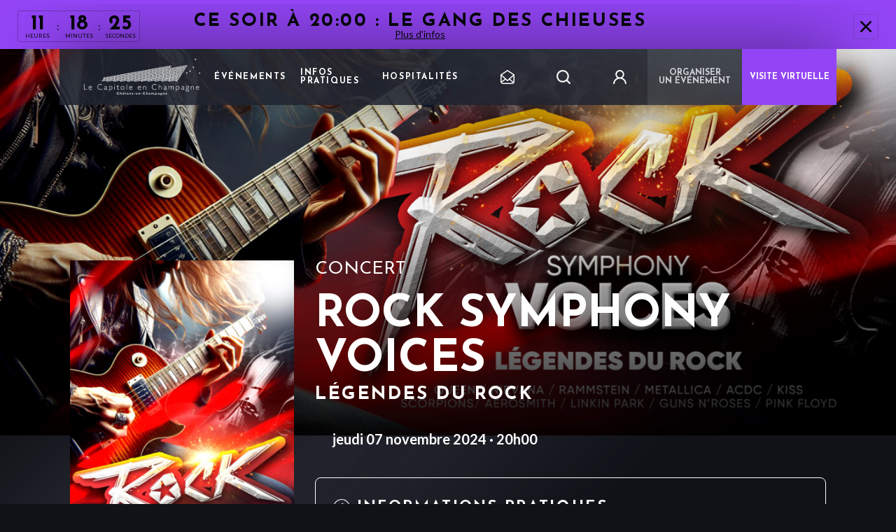

--- FILE ---
content_type: text/html; charset=UTF-8
request_url: https://www.lecapitole-en-champagne.fr/evenement/rock-symphony-voices/
body_size: 15571
content:
 
<html lang="fr-FR">
<head>
    <!-- Google Tag Manager -->
    <script>(function(w,d,s,l,i){w[l]=w[l]||[];w[l].push({'gtm.start':
    new Date().getTime(),event:'gtm.js'});var f=d.getElementsByTagName(s)[0],
    j=d.createElement(s),dl=l!='dataLayer'?'&l='+l:'';j.async=true;j.src=
    'https://www.googletagmanager.com/gtm.js?id='+i+dl;f.parentNode.insertBefore(j,f);
    })(window,document,'script','dataLayer','GTM-WZZQMR3D');</script>
    <!-- End Google Tag Manager -->
    



<script type="text/javascript">
    (function() {
        (function(e) {
            var r = document.createElement("link");
            r.rel = "preconnect";
            r.as = "script";
            var t = document.createElement("link");
            t.rel = "dns-prefetch";
            t.as = "script";
            var n = document.createElement("script");
            n.id = "spcloader";
            n.type = "text/javascript";
            n["async"] = true;
            n.charset = "utf-8";

            var timestamp = new Date().getTime();
            var o = "https://sdk.privacy-center.org/" + e + "/loader.js?target=" + document.location.hostname + "&t=" + timestamp;

            if (window.didomiConfig && window.didomiConfig.user) {
                var i = window.didomiConfig.user;
                var a = i.country;
                var c = i.region;
                if (a) {
                    o = o + "&country=" + a;
                    if (c) {
                        o = o + "&region=" + c;
                    }
                }
            }
            r.href = "https://sdk.privacy-center.org/";
            t.href = "https://sdk.privacy-center.org/";
            n.src = o;
            var d = document.getElementsByTagName("script")[0];
            d.parentNode.insertBefore(r, d);
            d.parentNode.insertBefore(t, d);
            d.parentNode.insertBefore(n, d);
        })("35d8a596-5cc6-48ff-9069-7e107563696d");
    })();
</script>

    <meta charset="UTF-8">
    <meta name="viewport" content="width=device-width, initial-scale=1.0, maximum-scale=1.0">

            <link rel="icon" type="image/png" href="https://www.lecapitole-en-champagne.fr/wp-content/uploads/13/2020/11/favicon-lecapitoleweb_Plan-de-travail-1.png" />
    
    <meta name='robots' content='index, follow, max-image-preview:large, max-snippet:-1, max-video-preview:-1' />

	<!-- This site is optimized with the Yoast SEO plugin v20.1 - https://yoast.com/wordpress/plugins/seo/ -->
	<title>Rock Symphony Voices - Le Capitole en Champagne</title>
	<meta name="description" content="L’orchestre ROCK SYMPHONY VOICES part dans une nouvelle tournée en France et en Europe. Retrouvez Rock Symphony Voices au Capitole !" />
	<link rel="canonical" href="https://www.lecapitole-en-champagne.fr/evenement/rock-symphony-voices/" />
	<meta property="og:locale" content="fr_FR" />
	<meta property="og:type" content="article" />
	<meta property="og:title" content="Rock Symphony Voices - Le Capitole en Champagne" />
	<meta property="og:description" content="L’orchestre ROCK SYMPHONY VOICES part dans une nouvelle tournée en France et en Europe. Retrouvez Rock Symphony Voices au Capitole !" />
	<meta property="og:url" content="https://www.lecapitole-en-champagne.fr/evenement/rock-symphony-voices/" />
	<meta property="og:site_name" content="Le Capitole en Champagne" />
	<meta property="article:modified_time" content="2024-10-21T07:51:37+00:00" />
	<meta name="twitter:card" content="summary_large_image" />
	<script type="application/ld+json" class="yoast-schema-graph">{"@context":"https://schema.org","@graph":[{"@type":"WebPage","@id":"https://www.lecapitole-en-champagne.fr/evenement/rock-symphony-voices/","url":"https://www.lecapitole-en-champagne.fr/evenement/rock-symphony-voices/","name":"Rock Symphony Voices - Le Capitole en Champagne","isPartOf":{"@id":"https://www.lecapitole-en-champagne.fr/#website"},"datePublished":"2024-02-19T08:59:32+00:00","dateModified":"2024-10-21T07:51:37+00:00","description":"L’orchestre ROCK SYMPHONY VOICES part dans une nouvelle tournée en France et en Europe. Retrouvez Rock Symphony Voices au Capitole !","breadcrumb":{"@id":"https://www.lecapitole-en-champagne.fr/evenement/rock-symphony-voices/#breadcrumb"},"inLanguage":"fr-FR","potentialAction":[{"@type":"ReadAction","target":["https://www.lecapitole-en-champagne.fr/evenement/rock-symphony-voices/"]}]},{"@type":"BreadcrumbList","@id":"https://www.lecapitole-en-champagne.fr/evenement/rock-symphony-voices/#breadcrumb","itemListElement":[{"@type":"ListItem","position":1,"name":"Home","item":"https://www.lecapitole-en-champagne.fr/"},{"@type":"ListItem","position":2,"name":"Rock Symphony Voices"}]},{"@type":"WebSite","@id":"https://www.lecapitole-en-champagne.fr/#website","url":"https://www.lecapitole-en-champagne.fr/","name":"Le Capitole en Champagne","description":"Un site utilisant Spass Sites","potentialAction":[{"@type":"SearchAction","target":{"@type":"EntryPoint","urlTemplate":"https://www.lecapitole-en-champagne.fr/?s={search_term_string}"},"query-input":"required name=search_term_string"}],"inLanguage":"fr-FR"}]}</script>
	<!-- / Yoast SEO plugin. -->


<link rel='dns-prefetch' href='//www.lecapitole-en-champagne.fr' />
<link rel='dns-prefetch' href='//maxcdn.bootstrapcdn.com' />
<link rel='dns-prefetch' href='//fonts.googleapis.com' />
<link rel='stylesheet' id='wp-block-library-css' href='https://www.lecapitole-en-champagne.fr/wp-includes/css/dist/block-library/style.min.css' type='text/css' media='all' />
<link rel='stylesheet' id='classic-theme-styles-css' href='https://www.lecapitole-en-champagne.fr/wp-includes/css/classic-themes.min.css' type='text/css' media='all' />
<style id='global-styles-inline-css' type='text/css'>
body{--wp--preset--color--black: #000000;--wp--preset--color--cyan-bluish-gray: #abb8c3;--wp--preset--color--white: #ffffff;--wp--preset--color--pale-pink: #f78da7;--wp--preset--color--vivid-red: #cf2e2e;--wp--preset--color--luminous-vivid-orange: #ff6900;--wp--preset--color--luminous-vivid-amber: #fcb900;--wp--preset--color--light-green-cyan: #7bdcb5;--wp--preset--color--vivid-green-cyan: #00d084;--wp--preset--color--pale-cyan-blue: #8ed1fc;--wp--preset--color--vivid-cyan-blue: #0693e3;--wp--preset--color--vivid-purple: #9b51e0;--wp--preset--gradient--vivid-cyan-blue-to-vivid-purple: linear-gradient(135deg,rgba(6,147,227,1) 0%,rgb(155,81,224) 100%);--wp--preset--gradient--light-green-cyan-to-vivid-green-cyan: linear-gradient(135deg,rgb(122,220,180) 0%,rgb(0,208,130) 100%);--wp--preset--gradient--luminous-vivid-amber-to-luminous-vivid-orange: linear-gradient(135deg,rgba(252,185,0,1) 0%,rgba(255,105,0,1) 100%);--wp--preset--gradient--luminous-vivid-orange-to-vivid-red: linear-gradient(135deg,rgba(255,105,0,1) 0%,rgb(207,46,46) 100%);--wp--preset--gradient--very-light-gray-to-cyan-bluish-gray: linear-gradient(135deg,rgb(238,238,238) 0%,rgb(169,184,195) 100%);--wp--preset--gradient--cool-to-warm-spectrum: linear-gradient(135deg,rgb(74,234,220) 0%,rgb(151,120,209) 20%,rgb(207,42,186) 40%,rgb(238,44,130) 60%,rgb(251,105,98) 80%,rgb(254,248,76) 100%);--wp--preset--gradient--blush-light-purple: linear-gradient(135deg,rgb(255,206,236) 0%,rgb(152,150,240) 100%);--wp--preset--gradient--blush-bordeaux: linear-gradient(135deg,rgb(254,205,165) 0%,rgb(254,45,45) 50%,rgb(107,0,62) 100%);--wp--preset--gradient--luminous-dusk: linear-gradient(135deg,rgb(255,203,112) 0%,rgb(199,81,192) 50%,rgb(65,88,208) 100%);--wp--preset--gradient--pale-ocean: linear-gradient(135deg,rgb(255,245,203) 0%,rgb(182,227,212) 50%,rgb(51,167,181) 100%);--wp--preset--gradient--electric-grass: linear-gradient(135deg,rgb(202,248,128) 0%,rgb(113,206,126) 100%);--wp--preset--gradient--midnight: linear-gradient(135deg,rgb(2,3,129) 0%,rgb(40,116,252) 100%);--wp--preset--duotone--dark-grayscale: url('#wp-duotone-dark-grayscale');--wp--preset--duotone--grayscale: url('#wp-duotone-grayscale');--wp--preset--duotone--purple-yellow: url('#wp-duotone-purple-yellow');--wp--preset--duotone--blue-red: url('#wp-duotone-blue-red');--wp--preset--duotone--midnight: url('#wp-duotone-midnight');--wp--preset--duotone--magenta-yellow: url('#wp-duotone-magenta-yellow');--wp--preset--duotone--purple-green: url('#wp-duotone-purple-green');--wp--preset--duotone--blue-orange: url('#wp-duotone-blue-orange');--wp--preset--font-size--small: 13px;--wp--preset--font-size--medium: 20px;--wp--preset--font-size--large: 36px;--wp--preset--font-size--x-large: 42px;--wp--preset--spacing--20: 0.44rem;--wp--preset--spacing--30: 0.67rem;--wp--preset--spacing--40: 1rem;--wp--preset--spacing--50: 1.5rem;--wp--preset--spacing--60: 2.25rem;--wp--preset--spacing--70: 3.38rem;--wp--preset--spacing--80: 5.06rem;}:where(.is-layout-flex){gap: 0.5em;}body .is-layout-flow > .alignleft{float: left;margin-inline-start: 0;margin-inline-end: 2em;}body .is-layout-flow > .alignright{float: right;margin-inline-start: 2em;margin-inline-end: 0;}body .is-layout-flow > .aligncenter{margin-left: auto !important;margin-right: auto !important;}body .is-layout-constrained > .alignleft{float: left;margin-inline-start: 0;margin-inline-end: 2em;}body .is-layout-constrained > .alignright{float: right;margin-inline-start: 2em;margin-inline-end: 0;}body .is-layout-constrained > .aligncenter{margin-left: auto !important;margin-right: auto !important;}body .is-layout-constrained > :where(:not(.alignleft):not(.alignright):not(.alignfull)){max-width: var(--wp--style--global--content-size);margin-left: auto !important;margin-right: auto !important;}body .is-layout-constrained > .alignwide{max-width: var(--wp--style--global--wide-size);}body .is-layout-flex{display: flex;}body .is-layout-flex{flex-wrap: wrap;align-items: center;}body .is-layout-flex > *{margin: 0;}:where(.wp-block-columns.is-layout-flex){gap: 2em;}.has-black-color{color: var(--wp--preset--color--black) !important;}.has-cyan-bluish-gray-color{color: var(--wp--preset--color--cyan-bluish-gray) !important;}.has-white-color{color: var(--wp--preset--color--white) !important;}.has-pale-pink-color{color: var(--wp--preset--color--pale-pink) !important;}.has-vivid-red-color{color: var(--wp--preset--color--vivid-red) !important;}.has-luminous-vivid-orange-color{color: var(--wp--preset--color--luminous-vivid-orange) !important;}.has-luminous-vivid-amber-color{color: var(--wp--preset--color--luminous-vivid-amber) !important;}.has-light-green-cyan-color{color: var(--wp--preset--color--light-green-cyan) !important;}.has-vivid-green-cyan-color{color: var(--wp--preset--color--vivid-green-cyan) !important;}.has-pale-cyan-blue-color{color: var(--wp--preset--color--pale-cyan-blue) !important;}.has-vivid-cyan-blue-color{color: var(--wp--preset--color--vivid-cyan-blue) !important;}.has-vivid-purple-color{color: var(--wp--preset--color--vivid-purple) !important;}.has-black-background-color{background-color: var(--wp--preset--color--black) !important;}.has-cyan-bluish-gray-background-color{background-color: var(--wp--preset--color--cyan-bluish-gray) !important;}.has-white-background-color{background-color: var(--wp--preset--color--white) !important;}.has-pale-pink-background-color{background-color: var(--wp--preset--color--pale-pink) !important;}.has-vivid-red-background-color{background-color: var(--wp--preset--color--vivid-red) !important;}.has-luminous-vivid-orange-background-color{background-color: var(--wp--preset--color--luminous-vivid-orange) !important;}.has-luminous-vivid-amber-background-color{background-color: var(--wp--preset--color--luminous-vivid-amber) !important;}.has-light-green-cyan-background-color{background-color: var(--wp--preset--color--light-green-cyan) !important;}.has-vivid-green-cyan-background-color{background-color: var(--wp--preset--color--vivid-green-cyan) !important;}.has-pale-cyan-blue-background-color{background-color: var(--wp--preset--color--pale-cyan-blue) !important;}.has-vivid-cyan-blue-background-color{background-color: var(--wp--preset--color--vivid-cyan-blue) !important;}.has-vivid-purple-background-color{background-color: var(--wp--preset--color--vivid-purple) !important;}.has-black-border-color{border-color: var(--wp--preset--color--black) !important;}.has-cyan-bluish-gray-border-color{border-color: var(--wp--preset--color--cyan-bluish-gray) !important;}.has-white-border-color{border-color: var(--wp--preset--color--white) !important;}.has-pale-pink-border-color{border-color: var(--wp--preset--color--pale-pink) !important;}.has-vivid-red-border-color{border-color: var(--wp--preset--color--vivid-red) !important;}.has-luminous-vivid-orange-border-color{border-color: var(--wp--preset--color--luminous-vivid-orange) !important;}.has-luminous-vivid-amber-border-color{border-color: var(--wp--preset--color--luminous-vivid-amber) !important;}.has-light-green-cyan-border-color{border-color: var(--wp--preset--color--light-green-cyan) !important;}.has-vivid-green-cyan-border-color{border-color: var(--wp--preset--color--vivid-green-cyan) !important;}.has-pale-cyan-blue-border-color{border-color: var(--wp--preset--color--pale-cyan-blue) !important;}.has-vivid-cyan-blue-border-color{border-color: var(--wp--preset--color--vivid-cyan-blue) !important;}.has-vivid-purple-border-color{border-color: var(--wp--preset--color--vivid-purple) !important;}.has-vivid-cyan-blue-to-vivid-purple-gradient-background{background: var(--wp--preset--gradient--vivid-cyan-blue-to-vivid-purple) !important;}.has-light-green-cyan-to-vivid-green-cyan-gradient-background{background: var(--wp--preset--gradient--light-green-cyan-to-vivid-green-cyan) !important;}.has-luminous-vivid-amber-to-luminous-vivid-orange-gradient-background{background: var(--wp--preset--gradient--luminous-vivid-amber-to-luminous-vivid-orange) !important;}.has-luminous-vivid-orange-to-vivid-red-gradient-background{background: var(--wp--preset--gradient--luminous-vivid-orange-to-vivid-red) !important;}.has-very-light-gray-to-cyan-bluish-gray-gradient-background{background: var(--wp--preset--gradient--very-light-gray-to-cyan-bluish-gray) !important;}.has-cool-to-warm-spectrum-gradient-background{background: var(--wp--preset--gradient--cool-to-warm-spectrum) !important;}.has-blush-light-purple-gradient-background{background: var(--wp--preset--gradient--blush-light-purple) !important;}.has-blush-bordeaux-gradient-background{background: var(--wp--preset--gradient--blush-bordeaux) !important;}.has-luminous-dusk-gradient-background{background: var(--wp--preset--gradient--luminous-dusk) !important;}.has-pale-ocean-gradient-background{background: var(--wp--preset--gradient--pale-ocean) !important;}.has-electric-grass-gradient-background{background: var(--wp--preset--gradient--electric-grass) !important;}.has-midnight-gradient-background{background: var(--wp--preset--gradient--midnight) !important;}.has-small-font-size{font-size: var(--wp--preset--font-size--small) !important;}.has-medium-font-size{font-size: var(--wp--preset--font-size--medium) !important;}.has-large-font-size{font-size: var(--wp--preset--font-size--large) !important;}.has-x-large-font-size{font-size: var(--wp--preset--font-size--x-large) !important;}
.wp-block-navigation a:where(:not(.wp-element-button)){color: inherit;}
:where(.wp-block-columns.is-layout-flex){gap: 2em;}
.wp-block-pullquote{font-size: 1.5em;line-height: 1.6;}
</style>
<link rel='stylesheet' id='contact-form-7-css' href='https://www.lecapitole-en-champagne.fr/wp-content/plugins/contact-form-7/includes/css/styles.css' type='text/css' media='all' />
<link rel='stylesheet' id='cff-css' href='https://www.lecapitole-en-champagne.fr/wp-content/plugins/custom-facebook-feed-pro/assets/css/cff-style.css' type='text/css' media='all' />
<link rel='stylesheet' id='sb-font-awesome-css' href='https://maxcdn.bootstrapcdn.com/font-awesome/4.7.0/css/font-awesome.min.css' type='text/css' media='all' />
<link rel='stylesheet' id='app-fonts-josefin-css' href='https://fonts.googleapis.com/css2?family=Josefin+Sans%3Aital%2Cwght%400%2C300%3B0%2C400%3B0%2C700%3B1%2C300%3B1%2C400&#038;display=swap&#038;ver=1656519503' type='text/css' media='all' />
<link rel='stylesheet' id='app-fonts-lato-css' href='https://fonts.googleapis.com/css2?family=Lato%3Aital%2Cwght%400%2C300%3B0%2C400%3B0%2C700%3B1%2C300%3B1%2C400&#038;display=swap&#038;ver=1656519503' type='text/css' media='all' />
<link rel='stylesheet' id='parent-style-css' href='https://www.lecapitole-en-champagne.fr/wp-content/themes/bootpress/style.css?ver=1656519503' type='text/css' media='all' />
<link rel='stylesheet' id='app-style-css' href='https://www.lecapitole-en-champagne.fr/wp-content/themes/bootpress/style-generated-blog-13.css?ver=1656519503' type='text/css' media='all' />
<link rel='stylesheet' id='wp_mailjet_form_builder_widget-widget-front-styles-css' href='https://www.lecapitole-en-champagne.fr/wp-content/plugins/mailjet-for-wordpress/src/widgetformbuilder/css/front-widget.css' type='text/css' media='all' />
<script type='text/javascript' src='https://www.lecapitole-en-champagne.fr/wp-includes/js/jquery/jquery.min.js' id='jquery-core-js'></script>
<script type='text/javascript' src='https://www.lecapitole-en-champagne.fr/wp-includes/js/jquery/jquery-migrate.min.js' id='jquery-migrate-js'></script>
<link rel="https://api.w.org/" href="https://www.lecapitole-en-champagne.fr/wp-json/" /><link rel="alternate" type="application/json+oembed" href="https://www.lecapitole-en-champagne.fr/wp-json/oembed/1.0/embed?url=https%3A%2F%2Fwww.lecapitole-en-champagne.fr%2Fevenement%2Frock-symphony-voices%2F" />
<link rel="alternate" type="text/xml+oembed" href="https://www.lecapitole-en-champagne.fr/wp-json/oembed/1.0/embed?url=https%3A%2F%2Fwww.lecapitole-en-champagne.fr%2Fevenement%2Frock-symphony-voices%2F&#038;format=xml" />
<!-- Custom Facebook Feed JS vars -->
<script type="text/javascript">
var cffsiteurl = "https://www.lecapitole-en-champagne.fr/wp-content/plugins";
var cffajaxurl = "https://www.lecapitole-en-champagne.fr/wp-admin/admin-ajax.php";


var cfflinkhashtags = "true";
</script>
<meta name="generator" content="Site Kit by Google 1.93.0" /><script type="application/ld+json">{"@context":"https:\/\/schema.org","@type":"Event","name":"Rock Symphony Voices","startDate":"2024-11-07T20:00:00.000000Z","endDate":"2024-11-07T20:00:00.000000Z","eventAttendanceMode":"https:\/\/schema.org\/OfflineEventAttendanceMode","eventStatus":"https:\/\/schema.org\/EventScheduled","location":{"@type":"Place","name":"LE CAPITOLE EN CHAMPAGNE","address":{"@type":"PostalAddress","streetAddress":" 68, Avenue du Pr\u00e9sident Roosevelt","addressLocality":"CHALONS-EN-CHAMPAGNE","postalCode":"51000","addressCountry":"FR"}},"image":["https:\/\/www.lecapitole-en-champagne.fr\/wp-content\/uploads\/13\/2024\/02\/rock-symphony-voices-350x524.jpg"],"description":"The Adventures of Kira and Morrison is coming to Snickertown in a can\u2019t miss performance.","offers":{"@type":"Offer","url":"https:\/\/billetterie.lecapitole-en-champagne.fr\/fr\/rock-symphony-voices-chalons-en-champagne-07112024-2000","price":0,"priceCurrency":"EU","availability":"https:\/\/schema.org\/InStock","validFrom":"2026-01-30T08:41:29.564527Z"},"performer":{"@type":"Person","name":"Rock Symphony Voices"}}</script>
    <script type="text/javascript">
        dataLayer = dataLayer || [];
    </script>
    
    <script type="text/javascript">
  dataLayer.push({
    'event': 'page_view',
    'user_status': 'guest',
    'site_type': 'SPASS',
    'page_template': 'single-event',
    'language': 'fr',
    'page_url': 'https://www.lecapitole-en-champagne.fr/evenement/rock-symphony-voices',
    'page_title': document.title,
    'name_event': 'Rock Symphony Voices',
    'event_category': 'Concert'
  });
</script>    <script type="text/javascript">
  var lastSentStep = 0;
  window.addEventListener('scroll', function() {
    var scrollTop = window.scrollY || document.documentElement.scrollTop || document.body.scrollTop || 0;
    var docHeight = Math.max(
      document.body.scrollHeight, document.documentElement.scrollHeight,
      document.body.offsetHeight, document.documentElement.offsetHeight,
      document.body.clientHeight, document.documentElement.clientHeight
    );
    var winHeight = window.innerHeight || document.documentElement.clientHeight || document.body.clientHeight;
    var scrollHeight = docHeight - winHeight;

    var percent_scroll = 0;
    if (scrollHeight > 0) {
      percent_scroll = Math.round((scrollTop / scrollHeight) * 100);
    }

    var step = Math.floor(percent_scroll / 25) * 25;
    if (step > 0 && step <= 100 && step > lastSentStep) {
      dataLayer.push({
        'event': 'scroll',
        'percent_scroll': step
      });
      lastSentStep = step;
    }
  });
</script>    <script type="text/javascript">
  document.addEventListener('DOMContentLoaded', function() {
    var optinAccepted = false;
    var forms = document.querySelectorAll('.wpcf7-form');
    forms.forEach(function(form) {
      var checkboxes = form.querySelectorAll('input[type="checkbox"]');
      checkboxes.forEach(function(checkbox) {
        checkbox.addEventListener('change', function() {
          if (checkbox.checked) {
            optinAccepted = true;
          }
        });
      });

      form.addEventListener('submit', function() {
        if (form.querySelector('.custom-submit-newsletter')) {
          dataLayer.push({
            'event': 'newsletter_subscription',
            'optin_news_fimalac': optinAccepted
          });
        }
      });
    });

    var newsletterHeader = document.querySelector('.widget_nl_form_line button');
    if (newsletterHeader) {
      newsletterHeader.addEventListener('click', function() {
        dataLayer.push({
          'event': 'newsletter_header_subscription',
          'optin_news_fimalac': optinAccepted
        });
      });
    }
  });
</script>    <script type="text/javascript">
  document.addEventListener('DOMContentLoaded', function() {
    var prev = document.querySelector('.bl-hs .slick-prev');
    if (prev) {
      prev.addEventListener('click', function() {
        dataLayer.push({
          'event': 'clic_fleche_de_gauche'
        });
      });
    }

    var next = document.querySelector('.bl-hs .slick-next');
    if (next) {
      next.addEventListener('click', function() {
        dataLayer.push({
          'event': 'clic_fleche_de_droite'
        });
      });
    }
  });
</script>    <script type="text/javascript">
  document.addEventListener('DOMContentLoaded', function() {
    var links = document.querySelectorAll('.bl-hs__slide__reservation__content a');
    if (links.length > 0) {
      links.forEach(function(link) {
        link.addEventListener('click', function() {
          dataLayer.push({
            'event': 'clic_reserver_slider',
            'href': this.getAttribute('href'),
          });
        });
      });
    }
  });
</script>    <script type="text/javascript">
  document.addEventListener('DOMContentLoaded', function() {
    var checkbox = document.querySelector('.accept-partners input');
    if (checkbox) {
      checkbox.addEventListener('click', function() {
        if (this.checked) {
          dataLayer.push({
            'event': 'recevoir_les_informations_newsletter',
            'checked': true
          });
        }
      });
    }
  });
</script>    <script type="text/javascript">
  document.addEventListener('DOMContentLoaded', function() {
    var loginBtn = document.querySelector('.login-area');
    if (loginBtn) {
      loginBtn.addEventListener('click', function() {
        dataLayer.push({
          'event': 'login',
        });
      });
    }
  });
</script>    <script type="text/javascript">
    document.addEventListener('DOMContentLoaded', function() {
        var searchHeaderForm = document.querySelector('.header-main__menu-secondary form.panel-search');
        var searchPageForm = document.querySelector('body.page-template-template-search .area-form .search-position form.panel-search');

        if (searchHeaderForm) {
            searchHeaderForm.addEventListener('submit', function(event) {
                var searchInput = searchHeaderForm.querySelector('.input-search');
                if (!searchInput) return;
                var searchTerm = searchInput.value;
                if (searchTerm.trim() === '') {
                    return;
                }
                dataLayer.push({
                    'event': 'search',
                    'search_term': searchTerm
                });
            });
        }
        if (searchPageForm) {
            searchPageForm.addEventListener('submit', function(event) {
                var searchInput = searchPageForm.querySelector('.input-search');
                if (!searchInput) return;
                var searchTerm = searchInput.value;
                if (searchTerm.trim() === '') {
                    return;
                }
                dataLayer.push({
                    'event': 'search',
                    'search_term': searchTerm
                });
            });
        }
    });
</script>    <script type="text/javascript">
  document.addEventListener('DOMContentLoaded', function() {
    var links = document.querySelectorAll('.practical-information-two__social-network__container a');
    if (links.length > 0) {
      links.forEach(function(link) {
        link.addEventListener('click', function() {
          dataLayer.push({
            'event': 'click_rs',
            'redirect_url': this.href,
          });
        });
      });
    }
  });
</script>    <script type="text/javascript">
  document.addEventListener('DOMContentLoaded', function() {
    var elements = document.querySelectorAll('.bl-evc__list .card-event .btn--icon-ticket');
    
    if (elements.length > 0) {
      elements.forEach(function(element) {
        element.addEventListener('click', function() {
          var cardEvent = this.closest('.card-event');
          var tagContent = null;
          var titleContent = null;

          if (cardEvent) {
            var tag = cardEvent.querySelector('.card-event__tag');
            tagContent = tag ? tag.textContent.trim() : null;

            var title = cardEvent.querySelector('.card-event__title');
            titleContent = title ? title.textContent.trim() : null;
          }

          dataLayer.push({
            'event': 'click_reserver',
            'tag': tagContent,
            'title': titleContent
          });
        });
      });
    }
  });
</script>    <script type="text/javascript">
  document.addEventListener('DOMContentLoaded', function() {
    var elements = document.querySelectorAll('.single .btn--icon-ticket');

    if (elements.length > 0) {
      elements.forEach(function(element) {
        element.addEventListener('click', function() {
          var tagContent = null;
          var titleContent = null;
          
          var tag = document.querySelector('.content-header .term');
          tagContent = tag ? tag.textContent.trim() : null;
          
          var title = document.querySelector('.bl-he__title');
          titleContent = title ? title.textContent.trim() : null;
          
          dataLayer.push({
            'event': 'click_reserver_in_event',
            'tag': tagContent,
            'title': titleContent
          });
        });
      });
    }
  });
</script>    <script type="text/javascript">
  document.addEventListener('DOMContentLoaded', function() {
    var links = document.querySelectorAll('.bl-news-social__area-link a');
    if (links.length > 0) {
      links.forEach(function(link) {
        link.addEventListener('click', function() {
          dataLayer.push({
            'event': 'click_all_news',
            'redirect_url': this.href,
          });
        });
      });
    }
  });
</script>    <script type="text/javascript">
  document.addEventListener('DOMContentLoaded', function() {
    document.querySelectorAll('.bl-evc__area-controls .custom-checkbox-js input[type="checkbox"]').forEach(function(input) {
      input.addEventListener('click', function(event) {
        var label = input.closest('label');
        dataLayer.push({
          'event': 'click_filters',
          'value': label ? label.innerText.trim() : null
        });
      });
    });
  });
</script>    <script type="text/javascript">
  document.addEventListener('DOMContentLoaded', function() {
    document.querySelectorAll('.btn--white-transparent').forEach(function(button) {
      button.addEventListener('click', function() {
        var cardEvent = this.closest('.card-event');
        if (cardEvent) {
          var cardContent = cardEvent.querySelector('.card-event__content');
          if (cardContent) {
            var tag = cardContent.querySelector('.card-event__tag');
            var tagContent = tag ? tag.textContent.trim() : null;
  
            var title = cardContent.querySelector('.card-event__title');
            var titleContent = title ? title.textContent.trim() : null;
  
            dataLayer.push({
              'event': 'click_more_info',
              'tag': tagContent,
              'title': titleContent
            });
          }
        }
      });
    });
  });
</script>    <script type="text/javascript">
  document.addEventListener('DOMContentLoaded', function() {
  var links = document.querySelectorAll('.bl-hroom__follow a');
  if (links.length > 0) {
    links.forEach(function(link) {
      link.addEventListener('click', function() {
        dataLayer.push({
          'event': 'follow_us',
          'redirect_url': this.href,
        });
      });
    });
  }
  });
</script>    <script type="text/javascript">
  document.addEventListener('DOMContentLoaded', function() {
        function sendClickEvent(element, eventData) {
      dataLayer.push({
        'event': 'click',
        'label': eventData.label || element.innerText.trim() || 'Bouton sans texte',
        'location': eventData.location || window.location.pathname,
        'redirect_url': eventData.redirect_url || element.href || '',
        'event_category': eventData.event_category || 'Concert',
        'name_event': eventData.name_event || 'Rock Symphony Voices',
        'page_url': window.location.href,
        'page_title': document.title,
        'filter_name_value': eventData.filter_name_value || null
      });
    }

    document.addEventListener('click', function(e) {
      const element = e.target;
      let eventData = {};

      if (element.matches('.btn--icon-ticket')) {
        const cardEvent = element.closest('.card-event');
        const modalBookingEvent = element.closest('.modal-booking-event');
        
        const parentContainer = modalBookingEvent || cardEvent;
        
        if (parentContainer) {
          const dataTitle = parentContainer.getAttribute('data-title');
          const dataCategory = parentContainer.getAttribute('data-category');
          
          if (dataTitle) {
            eventData.name_event = dataTitle;
          }
          
          if (dataCategory) {
            eventData.event_category = dataCategory;
          }
        }
        
        eventData.label = 'reserver';
      }
      else {
        if (element.matches('a, button, [role="button"], .btn, .cta, input[type="checkbox"]')) {
          eventData.label = element.innerText.trim() || element.getAttribute('aria-label') || element.getAttribute('title');
          eventData.redirect_url = element.href || element.getAttribute('data-url');
          
          if (element.matches('input[type="checkbox"]')) {
            const label = element.closest('label');
            if (label) {
              eventData.label = label.innerText.trim();
            }
          }
        }

        if (element.closest('[data-event]')) {
          const eventContainer = element.closest('[data-event]');
          eventData.name_event = eventContainer.getAttribute('data-event');
          
          const eventCategoryElement = eventContainer.querySelector('[data-event-category]');
          if (eventCategoryElement) {
            eventData.event_category = eventCategoryElement.getAttribute('data-event-category') || 
                                      eventCategoryElement.innerText.trim();
          }
        }

        if (element.matches('.slider-nav, .slider-arrow, .icon, .social-link, [class*="slider"], [class*="icon"], [class*="social"]')) {
          eventData.label = element.getAttribute('aria-label') || 
                           element.getAttribute('title') || 
                           element.className.split(' ')[0] || 
                           'Élément interactif';
        }

        if (element.matches('.bl-evc__area-controls .custom-checkbox-js input[type="checkbox"]')) {
          const label = element.closest('label');
          if (label) {
            eventData.filter_name_value = label.innerText.trim();
          }
        }
      }

      if (Object.keys(eventData).length > 0 || 
          element.matches('a, button, [role="button"], .btn, .cta, input[type="checkbox"], [data-track-click]')) {
        sendClickEvent(element, eventData);
      }
    });
  });
</script>    <script type="text/javascript">
  document.addEventListener('DOMContentLoaded', function() {
    var chatbot = document.querySelector('#botmind-iframe');
    if (chatbot) {
      chatbot.addEventListener('click', function() {
        dataLayer.push({
          'event': 'begin_chatbot',
        });
      });
    }
  });
</script></head>
<body class="event-template-default single single-event postid-2228">
    <!-- Google Tag Manager (noscript) -->
    <noscript><iframe src=https://www.googletagmanager.com/ns.html?id=GTM-WZZQMR3D height="0" width="0" style="display:none;visibility:hidden"></iframe></noscript>
    <!-- End Google Tag Manager (noscript) -->
            <header class="header-main">
    <div class='progress' id="progress_div">
        <div class='bar' id='bar1'></div>
        <div class='percent' id='percent1'></div>
    </div>
        <div class="bl-alert background-primary">
        <span class="bl-alert__close" aria-hidden="true"></span>
        <div class="alert-event">
            <div class="alert-event__countdown js-countdown" data-end-time="2026-01-30 20:00:00">
                <div class="hours">
                    <span class="date"></span>
                    <span class="label">Heures</span>
                </div>
                <div class="separator"> : </div>
                <div class="minutes">
                    <span class="date"></span>
                    <span class="label">Minutes</span>
                </div>
                <div> : </div>
                <div class="seconds">
                    <span class="date"></span>
                    <span class="label">Secondes</span>
                </div>
            </div>
            <div class="alert-event__content">
                <h3 class="alert-event__title">Ce soir à 20:00 : LE GANG DES CHIEUSES</h3>
                <a href="https://www.lecapitole-en-champagne.fr/evenement/le-gang-des-chieuses/">Plus d'infos</a>
            </div>
            <div class="alert-event__btn">
                            </div>
        </div>
    </div>
    <div class="container">
        <div class="header-main__container">
            <div class="burger-menu-mobile" data-target-id="menu-mobile">
                <span></span>
                <span></span>
                <span></span>
            </div>
            <div class="left">
                <div class="header-main__logo">
                                            <a href="https://www.lecapitole-en-champagne.fr" alt="<? __('Go to homepage') ?>">
                            <img src="https://www.lecapitole-en-champagne.fr/wp-content/uploads/13/2024/05/a95d7a2f-7a3b-4a77-b41a-b8706ace7ffa.png" alt="logo capitole blanc">
                        </a>
                                    </div>
                                    <nav class="header-main__menu"><ul id="menu-menu-principal" class="menu"><li id="menu-item-30" class="menu-item menu-item-type-post_type menu-item-object-page menu-item-30"><a href="https://www.lecapitole-en-champagne.fr/evenements/">Événements</a></li>
<li id="menu-item-32" class="menu-item menu-item-type-post_type menu-item-object-page menu-item-32"><a href="https://www.lecapitole-en-champagne.fr/infos-pratiques/">Infos pratiques</a></li>
<li id="menu-item-79" class="menu-item menu-item-type-post_type menu-item-object-page menu-item-79"><a href="https://www.lecapitole-en-champagne.fr/hospitalites/">Hospitalités</a></li>
</ul></nav>                            </div>
            <div class="header-main__menu-secondary">
                
                <div class="widget_nl js-widget-nl">
   <button type="button" class="widget_nl_opener js-opener">
      <svg class="widget_nl_opener_picto" xmlns="http://www.w3.org/2000/svg" viewBox="0 0 19.312 20">
         <path fill="#fff" d="M19.312 6.905a.8.8 0 0 0-.308-.587L10.062.128a.714.714 0 0 0-.813 0L.308 6.318A.805.805 0 0 0 0 6.905v9.629a3.453 3.453 0 0 0 .212 1.157c0 .014.008.027.012.041a3.528 3.528 0 0 0 .793 1.257A3.47 3.47 0 0 0 3.466 20h12.38a3.473 3.473 0 0 0 2.455-1.018 3.563 3.563 0 0 0 .351-.431s.009-.005.012-.009.006-.014.012-.02a3.45 3.45 0 0 0 .636-1.987Zm-1.429 9.629a2.013 2.013 0 0 1-.034.345l-4.603-4.027 4.64-4.306ZM9.656 1.584l7.8 5.4-7.8 7.242-7.8-7.242ZM1.429 8.542l4.595 4.263-4.595 3.447Zm2.037 10.029a2.047 2.047 0 0 1-1.438-.591 2.131 2.131 0 0 1-.2-.244l5.258-3.943 2.083 1.933a.717.717 0 0 0 .486.19.71.71 0 0 0 .486-.191l2.048-1.9 4.914 4.3a2.035 2.035 0 0 1-1.258.446Z" />
      </svg>
   </button>
   <div class="widget_nl_dropdown js-dropdown">
      <button type="button" class="widget_nl_close js-close">
         <svg xmlns="http://www.w3.org/2000/svg" xml:space="preserve" viewBox="0 0 1792 1792">
            <path fill="#000" d="m1082.2 896.6 410.2-410c51.5-51.5 51.5-134.6 0-186.1s-134.6-51.5-186.1 0l-410.2 410L486 300.4c-51.5-51.5-134.6-51.5-186.1 0s-51.5 134.6 0 186.1l410.2 410-410.2 410c-51.5 51.5-51.5 134.6 0 186.1 51.6 51.5 135 51.5 186.1 0l410.2-410 410.2 410c51.5 51.5 134.6 51.5 186.1 0 51.1-51.5 51.1-134.6-.5-186.2l-409.8-409.8z" />
         </svg>
         <span class="visually-hidden">Fermer</span>
      </button>
      <p class="widget_nl_title">Recevez toute l’actualité en vous abonnant à notre newsletter :</p>
      <form>
         <div class="widget_nl_form_line">
            <input type="email" placeholder="Votre email" name="email-popin-nl" pattern="^\S+@\S+\.\S+$" required="required">
         </div>
         <div class="widget_nl_form_line">
            <button type="submit">Envoyer</button>
         </div>
      </form>

      <p class="widget_nl_message_error js-message-error" style="display:none;">Votre email est invalide</p>
      <p class="widget_nl_message_success js-message-success" style="display: none;">Votre inscription a bien été prise en compte</p>

            <small class="widget_nl_complementary">
         Fimalac Entertainment traite votre adresse électronique pour la gestion de votre abonnement à la newsletter de
         <a href="https://www.lecapitole-en-champagne.fr" target="_blank">Le Capitole en Champagne</a>.
         Vous pouvez retirer votre consentement à tout moment. Pour en savoir plus, consultez notre
         <a href="https://www.lecapitole-en-champagne.fr/protection-des-donnees/" target="_blank">politique de protection des données</a>.
      </small>
   </div>
</div>                
                <div class="search-position">
                    <button class="search" data-action="open-search">

                    </button>
                    <form class="panel-search" autocomplete="off" method="get" action="https://www.lecapitole-en-champagne.fr/recherche/">
                        <div class="row-form">
                            <button type="submit" class="panel-search__loop"></button>
                            <input class="input-search" name="search" type="text" placeholder="Tapez votre recherche ici...">
                            <span data-action="close-search" class="panel-search__close"></span>

                            <div class="panel-search__results">
                                <ul>
                                </ul>
                            </div>
                        </div>
                    </form>
                </div>
                                    <div class="login-area">
                        <a href="https://billetterie.lecapitole-en-champagne.fr/fr/user" target="_blank" title="Mon compte"><span></span></a>
                    </div>
                                                    <a class="access-pro" href="https://www.lecapitole-en-champagne.fr/pro/destination-chalons-champagne/">Organiser <br />un événement</a>
                                                    <a class="access-secondary" target="_blank" href="https://3-concept-plan.net/Visites-Virtuelles/S-PASS/le_capitole/index.html">VISITE VIRTUELLE</a>
                            </div>
        </div>
    </div>
    <div id="menu-mobile">
        <div class="scroll-behaviour">
            <div class="btn-area">
                                    <a class="login" href="https://billetterie.lecapitole-en-champagne.fr/fr/user" target="_blank">
                        Mon compte<span></span>
                    </a>
                                                    <a rel="nofollow" class="access-pro" href="https://www.lecapitole-en-champagne.fr/pro/destination-chalons-champagne/">Organiser <br />un événement</a>
                                                    <a rel="nofollow" target="_blank" class="access-secondary" href="https://3-concept-plan.net/Visites-Virtuelles/S-PASS/le_capitole/index.html">VISITE VIRTUELLE</a>
                            </div>
                            <nav class="menu-menu-principal-container"><ul id="menu-menu-principal-1" class="menu-primary"><li class="menu-item menu-item-type-post_type menu-item-object-page menu-item-30"><a href="https://www.lecapitole-en-champagne.fr/evenements/">Événements</a></li>
<li class="menu-item menu-item-type-post_type menu-item-object-page menu-item-32"><a href="https://www.lecapitole-en-champagne.fr/infos-pratiques/">Infos pratiques</a></li>
<li class="menu-item menu-item-type-post_type menu-item-object-page menu-item-79"><a href="https://www.lecapitole-en-champagne.fr/hospitalites/">Hospitalités</a></li>
</ul></nav>                                        <nav class="menu-menu-footer-container"><ul id="menu-menu-footer" class="menu-footer"><li id="menu-item-40" class="menu-item menu-item-type-post_type menu-item-object-page menu-item-40"><a href="https://www.lecapitole-en-champagne.fr/mentions-legales/">Mentions légales</a></li>
<li id="menu-item-820" class="menu-item menu-item-type-post_type menu-item-object-page menu-item-820"><a href="https://www.lecapitole-en-champagne.fr/cgu/">CGU</a></li>
<li id="menu-item-41" class="menu-item menu-item-type-post_type menu-item-object-page menu-item-41"><a href="https://www.lecapitole-en-champagne.fr/protection-des-donnees/">Protection des données</a></li>
<li id="menu-item-39" class="menu-item menu-item-type-post_type menu-item-object-page menu-item-39"><a href="https://www.lecapitole-en-champagne.fr/cookies/">Cookies</a></li>
<li id="menu-item-2992" class="menu-item menu-item-type-post_type menu-item-object-page menu-item-2992"><a href="https://www.lecapitole-en-champagne.fr/reglement-interieur/">Règlement intérieur</a></li>
<li id="menu-item-873" class="menu-item menu-item-type-post_type menu-item-object-page menu-item-873"><a href="https://www.lecapitole-en-champagne.fr/cgv/">CGV</a></li>
<li id="menu-item-3365" class="menu-item menu-item-type-post_type menu-item-object-page menu-item-3365"><a href="https://www.lecapitole-en-champagne.fr/faq/">FAQ</a></li>
</ul></nav>                        <ul class="list-transport">
            <li>
            <a class="btn-square btn-square--small btn-square--icon-facebook" target="_blank" href="https://www.facebook.com/Capitole.en.Champagne"></a>
        </li>
                <li>
            <a class="btn-square btn-square--small btn-square--icon-twitter" target="_blank" href="https://twitter.com/CapitoleenChamp"></a>
        </li>
                <li>
            <a class="btn-square btn-square--small btn-square--icon-instagram" target="_blank" href="https://www.instagram.com/capenchamp/"></a>
        </li>
            </ul>
        </div>
    </div>

</header>                <div class="fixed-booking">
    </div>
<div class="bl-he ">
            <picture class="bl-he__background-image">
            <img data-src="https://www.lecapitole-en-champagne.fr/wp-content/uploads/13/2024/02/rock-symphony-voices-slider-1440x700.jpg" alt="rock symphony voices slider" class="lazyload " />        </picture>
        <div class="bg-shadow-top"></div>
    <div class="bl-he__content">
        <div class="container">
            <div class="col-left">
                                    <picture>
                        <img data-src="https://www.lecapitole-en-champagne.fr/wp-content/uploads/13/2024/02/rock-symphony-voices-350x524.jpg" alt="rock symphony voices" class="lazyload " />                    </picture>
                                                                    <div class="list-offers-two">
                        <div class="list-offers-two__list">
                                                            <div class="list-offers-two__item ">
                                    <div class="list-offers-two__item__container">
                                                                                    <div class="mask-icon list-offers-two__item__container__icon" style="
                                                    mask-image: url(https://www.lecapitole-en-champagne.fr/wp-content/uploads/13/2024/03/Design-sans-titre.svg-_1_.svg-1.svg);
                                                    -webkit-mask-image: url(https://www.lecapitole-en-champagne.fr/wp-content/uploads/13/2024/03/Design-sans-titre.svg-_1_.svg-1.svg);
                                                "></div>
                                                                                                                            <div class="list-offers-two__item__container__title">
                                                <h4>RÉSERVATION GROUPES ET CSE<br />
</h4>
                                            </div>
                                                                            </div>
                                    <div class="list-offers-two__item__container">
                                                                                    <div class="list-offers-two__item__container__content">
                                                Réservez vos places dès maintenant !<br />
groupes@fimalac-entertainment.com                                            </div>
                                                                            </div>
                                                                            <div class="list-offers-two__item__container">
                                            <a href="https://www.lecapitole-en-champagne.fr/reservation-groupes-et-cse/" class="list-offers-two__item__container__link btn btn--small btn--primary btn--icon-offer" target="_blank" rel="noopener">RÉSERVATION GROUPES ET CSE</a>
                                        </div>
                                                                    </div>
                                                            <div class="list-offers-two__item ">
                                    <div class="list-offers-two__item__container">
                                                                                                                            <div class="list-offers-two__item__container__title">
                                                <h4>Restaurant Au Bureau</h4>
                                            </div>
                                                                            </div>
                                    <div class="list-offers-two__item__container">
                                                                                    <div class="list-offers-two__item__container__content">
                                                <b>-10% de réduction au restaurant Au Bureau</b>, sur présentation du billet d’entrée le jour du concert.                                             </div>
                                                                            </div>
                                                                            <div class="list-offers-two__item__container">
                                            <a href="https://www.aubureau.fr/restaurant/?ville=AB_CHALONSENCHAMPAGNE" class="list-offers-two__item__container__link btn btn--small btn--primary btn--icon-offer" target="_blank" rel="noopener">EN SAVOIR PLUS</a>
                                        </div>
                                                                    </div>
                                                            <div class="list-offers-two__item ">
                                    <div class="list-offers-two__item__container">
                                                                                    <div class="mask-icon list-offers-two__item__container__icon" style="
                                                    mask-image: url(https://www.lecapitole-en-champagne.fr/wp-content/uploads/13/2023/09/pmrCE-150x150.png);
                                                    -webkit-mask-image: url(https://www.lecapitole-en-champagne.fr/wp-content/uploads/13/2023/09/pmrCE-150x150.png);
                                                "></div>
                                                                                                                            <div class="list-offers-two__item__container__title">
                                                <h4>Réservations PMR/PSH</h4>
                                            </div>
                                                                            </div>
                                    <div class="list-offers-two__item__container">
                                                                                    <div class="list-offers-two__item__container__content">
                                                Réservez vos place dès maintenant ! <br />
N°PMR : 07 58 91 81 76//reservations@sovaproduction.com                                               </div>
                                                                            </div>
                                                                            <div class="list-offers-two__item__container">
                                            <a href="https://www.lecapitole-en-champagne.fr/evenement/rock-symphony-voices/" class="list-offers-two__item__container__link btn btn--small btn--primary btn--icon-offer" target="_blank" rel="noopener">EN SAVOIR PLUS</a>
                                        </div>
                                                                    </div>
                                                    </div>
                    </div>
                                
<div class="list-social-sharer">
    <ul>
        <li class="label-list">
            Partager sur        </li>
        <li>
            <a class="icon-facebook" target="_blank" href="http://www.facebook.com/sharer.php?u=https%3A%2F%2Fwww.lecapitole-en-champagne.fr%2Fevenement%2Frock-symphony-voices%2F&text=Rock+Symphony+Voices+l%C3%A9gendes+du+rock"></a>
        </li>
        <li>
            <a class="icon-twitter" target="_blank" href="http://twitter.com/share?url=https%3A%2F%2Fwww.lecapitole-en-champagne.fr%2Fevenement%2Frock-symphony-voices%2F&text=Rock+Symphony+Voices+l%C3%A9gendes+du+rock"></a>
        </li>
        <li>
            <a class="icon-whatsapp" target="_blank" href="whatsapp://send?text=Rock+Symphony+Voices+l%C3%A9gendes+du+rock : https%3A%2F%2Fwww.lecapitole-en-champagne.fr%2Fevenement%2Frock-symphony-voices%2F"></a>
        </li>
    </ul>
</div>            </div>
            <article class="col-right">
                <div class="content-header">
                                            <p class="term">Concert</p>
                                        <h1 class="bl-he__title">Rock Symphony Voices</h1>
                                            <h2 class="bl-he__subtitle">Légendes du rock</h2>
                                        <div class="bl-he__border">
                                                    <ul class="bl-he__list-sessions">
                                                                    <li>
                                                                                    <time>jeudi 07 novembre 2024 · 20h00 </span></time>
                                                                            </li>
                                                            </ul>
                                                <div class="bl-he__btn-area">
                                                                                </div>
                    </div>
                                    </div>
                <div class="content-area">
                                            <div class="informations-pratiques">
                            <div class="informations-pratiques__container">
                                <div class="informations-pratiques__container__header">
                                                                            <div class="mask-icon informations-pratiques__container__header__icon" style="mask-image: url(https://www.lecapitole-en-champagne.fr/wp-content/uploads/13/2023/11/infos-pratiques-150x150.png);
                                              -webkit-mask-image: url(https://www.lecapitole-en-champagne.fr/wp-content/uploads/13/2023/11/infos-pratiques-150x150.png);"></div>
                                                                                                                <div class="informations-pratiques__container__header__title">
                                            <h2>informations pratiques</h2>
                                        </div>
                                                                    </div>
                                                                    <div class="informations-pratiques__container__content">
                                        <p>L’accès au site et/ou aux places numérotées n’est pas garanti après l’heure du début du spectacle.</p>
                                    </div>
                                                                                                    <div class="informations-pratiques__container__buttons">
                                                                                                                                    <a href="https://www.lecapitole-en-champagne.fr/infos-pratiques/acces-parking/" class="btn btn--small btn--primary informations-pratiques__container__buttons__link" target="_blank" rel="noopener">Accès & parking</a>
                                                                                                                                                                                <a href="https://www.lecapitole-en-champagne.fr/infos-pratiques/bar-et-restauration/" class="btn btn--small btn--primary informations-pratiques__container__buttons__link" target="_blank" rel="noopener">Bar & restauration</a>
                                                                                                                                                                                <a href="https://www.lecapitole-en-champagne.fr/infos-pratiques/billets-reservations/" class="btn btn--small btn--primary informations-pratiques__container__buttons__link" target="_blank" rel="noopener">Billets & réservations</a>
                                                                                                                        </div>
                                                            </div>
                        </div>
                                                                <div class="about-us">
                            <div class="about-us__container">
                                                                    <div class="about-us__container__title">
                                        <h2>À propos</h2>
                                    </div>
                                                                                                    <div class="about-us__container__content text-wrapper"><p>L’orchestre <b>ROCK SYMPHONY VOICES</b> part dans une nouvelle tournée en France et en Europe.</p>
<p>Cette année,<b> ROCK SYMPHONY VOICES</b> présente un nouveau programme impressionnant, où un orchestre symphonique, un groupe de rock, un chœur et des chanteurs virtuose seront réunis sur une scène<span class="dots">  </span>afin de créer une énergie du rock incroyable.</p>
<div class="full-text">
<p><b>Plus de 80 artistes talentueux</b> feront briller sur la scène la lumière de leur art, en déclenchant une gamme d’émotions qui ira d’une énergie effrénée à une émotivité passionnelle.</p>
<p><b>De mythiques hits du rock</b> de QUEEN, NIRVANA, RAMMSTEIN, METALLICA, AC/DC, SCORPIONS, AEROSMITH, LINKIN PARK, RED HOT CHILI PEPPERS, RAGE AGAINST THE MACHINE, EURYTHMICS, THE ROLLING STONES et bien d’autres sonneront dans de nouveaux arrangements passionnants.</p>
<p><b>ROCK SYMPHONY VOICES réunira sur une seule scène </b>20 chanteurs chorals, 5 chanteurs virtuose, 36 violons, 10 contrebasses, 14 altos, 12 violoncelles, 12 bois, 14 cuivres et 6 batteries, ainsi qu’une harpe et un piano. Du groupe rock, il y aura sur scène un batteur énergique, un bassiste, un guitariste rythmique, un guitariste solo et un claviériste.</p>
<p>Les <b>performances sincères et puissantes des chanteurs virtuoses</b> vous transporteront dans le monde de la magie du rock, où vous vivrez des éclats d’émotion avec chaque accord.</p>
<p>Un <b>spectacle sonore et visuel</b> ouvrira devant vous les portes d’un autre monde, où votre cœur battra au rythme du rock et vos âmes seront remplies d’une énergie musicale incroyable.</p>
<p>&nbsp;</p>
</div>
</div>
                                    <div class="about-us__container__content__read-more readmore-btn">Voir plus</div>
                                
                                                            </div>
                        </div>
                                                                                                                                        </div>
                            </article>
        </div>
    </div>
</div>                                    <section class="bl bl-related-events bl--shadow-top">
        <div class="container">
            <h2 class="bl-related-events__title color-primary">Vous aimerez aussi ...</h2>
            <div class="bl-related-events__list row">
                                                                <div class="col-12 col-sm-6 col-md-3">
                        
<div class="card-event status-on_sale" data-title="Marine" data-category="Concert">
    <div class="card-event__cover">
        <div class="event-flag background-primary" ><span>Reporté</span></div>        <div class="card-event__hover">
            <div>
                                    <a class="btn btn--primary btn--icon-ticket " data-micromodal-trigger="modal-booking-event-3312" data-action="modal-booking" data-id="3312" >Réserver</a>                                <a class="btn btn--white-transparent" href="https://www.lecapitole-en-champagne.fr/evenement/marine/">+ D'infos</a>
            </div>
        </div>
                    <figure>
                <a rel="nofollow" href="https://www.lecapitole-en-champagne.fr/evenement/marine/">
                <img data-src="https://www.lecapitole-en-champagne.fr/wp-content/uploads/13/2025/06/Marine_Capitole-350x524.jpg" alt="" class="lazyload " />                </a>
            </figure>
            </div>
    <div class="card-event__content">
                    <span class="card-event__tag color-primary">Concert</span>
                <h3 class="card-event__title">Marine</h3>
                    <p class="card-event__date">
                                    7 févr. - <span class="status">reporté</span><br /> & 20 nov. 2026                            </p>
            </div>
    <div class="card-event__hover-mobile">
                            <a class="btn btn--primary btn--icon-ticket " data-micromodal-trigger="modal-booking-event-3312" data-action="modal-booking" data-id="3312" >Réserver</a>                        <a class="btn btn--white-transparent" href="https://www.lecapitole-en-champagne.fr/evenement/marine/">+ D'infos</a>
    </div>

</div>                                            </div>
                                                                                <div class="col-12 col-sm-6 col-md-3">
                        
<div class="card-event status-on_sale" data-title="SALVATORE ADAMO" data-category="Concert">
    <div class="card-event__cover">
                <div class="card-event__hover">
            <div>
                                    <a class="btn btn--primary btn--icon-ticket " data-micromodal-trigger="modal-booking-event-3436" data-action="modal-booking" data-id="3436" >Réserver</a>                                <a class="btn btn--white-transparent" href="https://www.lecapitole-en-champagne.fr/evenement/salvatore-adamo/">+ D'infos</a>
            </div>
        </div>
                    <figure>
                <a rel="nofollow" href="https://www.lecapitole-en-champagne.fr/evenement/salvatore-adamo/">
                <img data-src="https://www.lecapitole-en-champagne.fr/wp-content/uploads/13/2025/09/Salvatore-Adamo_2023_affiche_40x60_web_tournee-350x524.jpg" alt="" class="lazyload " />                </a>
            </figure>
            </div>
    <div class="card-event__content">
                    <span class="card-event__tag color-primary">Concert</span>
                <h3 class="card-event__title">SALVATORE ADAMO</h3>
                    <p class="card-event__date">
                                    samedi 21 février 2026                            </p>
            </div>
    <div class="card-event__hover-mobile">
                            <a class="btn btn--primary btn--icon-ticket " data-micromodal-trigger="modal-booking-event-3436" data-action="modal-booking" data-id="3436" >Réserver</a>                        <a class="btn btn--white-transparent" href="https://www.lecapitole-en-champagne.fr/evenement/salvatore-adamo/">+ D'infos</a>
    </div>

</div>                                            </div>
                                                                                <div class="col-12 col-sm-6 col-md-3">
                        
<div class="card-event status-on_sale" data-title="Le Seigneur des Anneaux &amp; Le Hobbit" data-category="Concert">
    <div class="card-event__cover">
        <div class="event-flag background-primary" ><span>Report</span></div>        <div class="card-event__hover">
            <div>
                                    <a class="btn btn--primary btn--icon-ticket " data-micromodal-trigger="modal-booking-event-3383" data-action="modal-booking" data-id="3383" >Réserver</a>                                <a class="btn btn--white-transparent" href="https://www.lecapitole-en-champagne.fr/evenement/le-seigneur-des-anneaux-le-hobbit/">+ D'infos</a>
            </div>
        </div>
                    <figure>
                <a rel="nofollow" href="https://www.lecapitole-en-champagne.fr/evenement/le-seigneur-des-anneaux-le-hobbit/">
                <img data-src="https://www.lecapitole-en-champagne.fr/wp-content/uploads/13/2025/07/Format-Carre-1080x1080-7-350x524.jpg" alt="" class="lazyload " />                </a>
            </figure>
            </div>
    <div class="card-event__content">
                    <span class="card-event__tag color-primary">Concert</span>
                <h3 class="card-event__title">Le Seigneur des Anneaux &amp; Le Hobbit</h3>
                    <p class="card-event__date">
                                    dimanche 1 mars 2026                            </p>
            </div>
    <div class="card-event__hover-mobile">
                            <a class="btn btn--primary btn--icon-ticket " data-micromodal-trigger="modal-booking-event-3383" data-action="modal-booking" data-id="3383" >Réserver</a>                        <a class="btn btn--white-transparent" href="https://www.lecapitole-en-champagne.fr/evenement/le-seigneur-des-anneaux-le-hobbit/">+ D'infos</a>
    </div>

</div>                                            </div>
                                                                                <div class="col-12 col-sm-6 col-md-3">
                        
<div class="card-event status-on_sale" data-title="The Music of Hans Zimmer &amp; Others" data-category="Concert">
    <div class="card-event__cover">
        <div class="event-flag background-primary" ><span>Report</span></div>        <div class="card-event__hover">
            <div>
                                    <a class="btn btn--primary btn--icon-ticket " data-micromodal-trigger="modal-booking-event-3387" data-action="modal-booking" data-id="3387" >Réserver</a>                                <a class="btn btn--white-transparent" href="https://www.lecapitole-en-champagne.fr/evenement/the-music-of-hans-zimmer-others/">+ D'infos</a>
            </div>
        </div>
                    <figure>
                <a rel="nofollow" href="https://www.lecapitole-en-champagne.fr/evenement/the-music-of-hans-zimmer-others/">
                <img data-src="https://www.lecapitole-en-champagne.fr/wp-content/uploads/13/2025/07/HZ_1080x1920px-350x524.jpg" alt="" class="lazyload " />                </a>
            </figure>
            </div>
    <div class="card-event__content">
                    <span class="card-event__tag color-primary">Concert</span>
                <h3 class="card-event__title">The Music of Hans Zimmer &amp; Others</h3>
                    <p class="card-event__date">
                                    dimanche 1 mars 2026                            </p>
            </div>
    <div class="card-event__hover-mobile">
                            <a class="btn btn--primary btn--icon-ticket " data-micromodal-trigger="modal-booking-event-3387" data-action="modal-booking" data-id="3387" >Réserver</a>                        <a class="btn btn--white-transparent" href="https://www.lecapitole-en-champagne.fr/evenement/the-music-of-hans-zimmer-others/">+ D'infos</a>
    </div>

</div>                                            </div>
                                        </div>
        </div>
    </section>
        
<section class="bl spectator-services">
  <div class="spectator-services__container container">
    <div class="spectator-services__container__content">
              <div class="spectator-services__container__content__title">
          <h2>SERVICE SPECTATEURS</h2>
        </div>
                    <div class="spectator-services__container__content__describe">
          <p class="cvGsUA direction-ltr align-start para-style-body"><em><span class="OYPEnA text-decoration-none text-strikethrough-none">Des questions au sujet d’un achat, de votre billet ?<br />
</span><span class="OYPEnA text-decoration-none text-strikethrough-none">Contactez le service spectateurs.</span></em></p>
<p><span class="OYPEnA text-decoration-none text-strikethrough-none">Horaires d’ouverture du Service Spectateurs :</span><strong><span class="OYPEnA text-decoration-none text-strikethrough-none"><br />
</span><span class="OYPEnA text-decoration-none text-strikethrough-none">du lundi au samedi de 10h à 19h</span></strong></p>
        </div>
          </div>
    <div class="spectator-services__container__contact">
              <div class="spectator-services__container__contact__icon">
          <div class="spectator-services__container__contact__icon__img" style="mask-image: url(https://www.lecapitole-en-champagne.fr/wp-content/uploads/13/2023/09/casque-audio-des-auriculaires-avec-microphone-inclus-150x150.png);
          -webkit-mask-image: url(https://www.lecapitole-en-champagne.fr/wp-content/uploads/13/2023/09/casque-audio-des-auriculaires-avec-microphone-inclus-150x150.png);">
          </div>
        </div>
            <div class="spectator-services__container__contact__information">
                  <a href="tel:03 52 63 36 50">03 52 63 36 50</a>
                          <a href="mailto:spectateurs@lecapitole-en-champagne.fr">spectateurs@lecapitole-en-champagne.fr</a>
              </div>
    </div>
  </div>
</section>
<section id="pratical-information-two">
  <div class="container">
    <div class="practical-information-two">
      <div class="practical-information-two__logo">
        <div class="practical-information-two__logo__container">
                      <div class="practical-information-two__logo__container__logo-one">
              <img src="https://www.lecapitole-en-champagne.fr/wp-content/uploads/13/2024/06/Capitole-300x150.png" alt="">
            </div>
                                <div class="practical-information-two__logo__container__logo-two">
              <img src="https://www.lecapitole-en-champagne.fr/wp-content/uploads/13/2024/06/logo-s-pass-tse-petit.png" alt="">
            </div>
                  </div>
      </div>
              <div class="practical-information-two__first-content">
                      <span>LE CAPITOLE EN CHAMPAGNE</span>
                                <p>68, Avenue du Président Roosevelt<br />
51000 Châlons-en-Champagne</p>
                  </div>
                    <div class="practical-information-two__second-content">
          <p><img decoding="async" loading="lazy" class="alignnone wp-image-6356" src="https://www.zenith-strasbourg.fr/wp-content/uploads/7/2023/12/SOC-CI-V-ISO-9001-RGB-809x1024.png" alt="" width="80" height="101" /></p>
        </div>
                    <div class="practical-information-two__contact">
          <div class="practical-information-two__contact__container">
                          <div class="practical-information-two__contact__container__phone">
                <a href="tel:03 26 65 50 00">03 26 65 50 00</a>
              </div>
                                      <div class="practical-information-two__contact__container__email">
                <a href="mailto:info@sepec.fr">info@sepec.fr</a>
              </div>
                      </div>
        </div>
                    <div class="practical-information-two__social-network">
          <div class="practical-information-two__social-network__container">
                          <div class="practical-information-two__social-network__container__facebook">
                <a href="https://www.facebook.com/Capitole.en.Champagne?locale=fr_FR" target="_blank" rel="noopener">
                  <svg version="1.2" xmlns="http://www.w3.org/2000/svg" viewBox="0 0 256 256" width="256" height="256">
                    <title>icons8-facebook-nouveau-svg</title>
                    <style>
                      .s0 {
                        fill: #ffffff
                      }
                    </style>
                    <g id="Layer">
                      <g id="Layer">
                        <path id="Layer" class="s0" d="m128 15.4c-62.2 0-112.6 50.4-112.6 112.6 0 56.5 41.6 103.1 95.8 111.2v-81.3h-27.9v-29.7h27.9v-19.7c0-32.6 15.9-46.9 43-46.9 13 0 19.8 1 23.1 1.4v25.9h-18.5c-11.5 0-15.6 10.9-15.6 23.2v16.1h33.8l-4.6 29.7h-29.2v81.6c55-7.5 97.4-54.5 97.4-111.5 0-62.2-50.4-112.6-112.6-112.6z" />
                      </g>
                    </g>
                  </svg>
                </a>
              </div>
                                      <div class="practical-information-two__social-network__container__instagram">
                <a href="https://www.instagram.com/lecapitoleenchampagne/" target="_blank" rel="noopener">
                  <svg version="1.2" xmlns="http://www.w3.org/2000/svg" viewBox="0 0 256 256" width="256" height="256">
                    <title>icons8-instagram-circle-svg</title>
                    <style>
                      .s0 {
                        fill: #ffffff
                      }
                    </style>
                    <g id="Layer">
                      <g id="Layer">
                        <path id="Layer" fill-rule="evenodd" class="s0" d="m238.9 128c0 61.2-49.7 110.9-110.9 110.9-61.2 0-110.9-49.7-110.9-110.9 0-61.2 49.7-110.9 110.9-110.9 61.2 0 110.9 49.7 110.9 110.9zm-187.7-28.4v56.8c0 26.7 21.7 48.4 48.4 48.4h56.8c26.7 0 48.4-21.7 48.4-48.4v-56.9c0-26.6-21.7-48.3-48.4-48.3h-56.9c-26.6 0-48.3 21.7-48.3 48.4zm105.2-31.3c17.3 0 31.3 14 31.3 31.3v56.8c0 17.3-14 31.3-31.3 31.3h-56.8c-17.3 0-31.3-14-31.3-31.3v-56.8c0-17.3 14-31.3 31.2-31.3zm5.7 19.9c0 3.1 2.6 5.7 5.7 5.7 3.2 0 5.7-2.6 5.7-5.7 0-3.2-2.5-5.7-5.7-5.7-3.1 0-5.7 2.5-5.7 5.7zm-76.8 39.8c0 23.5 19.2 42.7 42.7 42.7 23.5 0 42.7-19.2 42.7-42.7 0-23.5-19.2-42.7-42.7-42.7-23.5 0-42.7 19.2-42.7 42.7zm68.3 0c0 14.1-11.4 25.6-25.6 25.6-14.1 0-25.6-11.5-25.6-25.6 0-14.1 11.5-25.6 25.6-25.6 14.2 0 25.6 11.5 25.6 25.6z" />
                      </g>
                    </g>
                  </svg>
                </a>
              </div>
                                      <div class="practical-information-two__social-network__container__linkedin">
                <a href="https://www.linkedin.com/company/le-capitole-en-champagne" target="_blank" rel="noopener">
                  <svg version="1.2" xmlns="http://www.w3.org/2000/svg" viewBox="0 0 256 256" width="256" height="256">
                    <title>icons8-linkedin-svg</title>
                    <style>
                      .s0 {
                        fill: #ffffff
                      }
                    </style>
                    <g id="Layer">
                      <g id="Layer">
                        <path id="Layer" fill-rule="evenodd" class="s0" d="m245.8 128c0 64.9-52.9 117.8-117.8 117.8-64.9 0-117.8-52.9-117.8-117.8 0-64.9 52.9-117.8 117.8-117.8 64.9 0 117.8 52.9 117.8 117.8zm-153.6-25.6h-20.5v76.8h20.5zm0-25.6c0-5.7-4.6-10.2-10.3-10.2-5.6 0-10.2 4.5-10.2 10.2 0 5.7 4.6 10.2 10.2 10.2 5.7 0 10.3-4.5 10.3-10.2zm97.2 58.9c0-18.4-14.9-33.3-33.2-33.3-9 0-17.1 3.6-23.1 9.3v-9.3h-20.5v76.8h20.5v-38.4c0-9.9 8.1-17.9 17.9-17.9 9.9 0 18 8 18 17.9v38.4h20.4z" />
                      </g>
                    </g>
                  </svg>
                </a>
              </div>
                      </div>
        </div>
          </div>
  </div>
</section>
    <div class="bl-newsletter" style="background-image: url();">
        <div class="container">
            <div class="bl-newsletter__background background-primary bl--shadow-top bl--shadow-bottom">
                <div class="row">
                    <div class="col-12 col-md-6">
                                                    <h2 class="bl-newsletter__title">MY CAPITOLE</h2>
                                                                            <p class="bl-newsletter__intro">Inscrivez-vous à la newsletter et recevez les bons plans du Capitole en Champagne tout au long de la saison : préventes exclusives, tarifs préférentiels, placement privilégié, rencontres originales, bons plans partenaires et jeux concours :</p>
                                                                            <p class="bl-newsletter__text">Fimalac Entertainment traite votre adresse électronique pour la gestion de votre abonnement à la newsletter lecapitole-en-champagne.fr. Vous pouvez retirer votre consentement à tout moment. Pour en savoir plus, consultez notre <a href="https://www.lecapitole-en-champagne.fr/protection-des-donnees/">politique de protection des données.</a></p>
                                            </div>
                    <div class="col-12 col-md-6">
                        <div class="container-wpcf7">
                                                            
<div class="wpcf7 no-js" id="wpcf7-f963-o1" lang="fr-FR" dir="ltr">
<div class="screen-reader-response"><p role="status" aria-live="polite" aria-atomic="true"></p> <ul></ul></div>
<form action="/evenement/rock-symphony-voices/#wpcf7-f963-o1" method="post" class="wpcf7-form init" aria-label="Contact form" novalidate="novalidate" data-status="init">
<div style="display: none;">
<input type="hidden" name="_wpcf7" value="963" />
<input type="hidden" name="_wpcf7_version" value="5.7.3" />
<input type="hidden" name="_wpcf7_locale" value="fr_FR" />
<input type="hidden" name="_wpcf7_unit_tag" value="wpcf7-f963-o1" />
<input type="hidden" name="_wpcf7_container_post" value="0" />
<input type="hidden" name="_wpcf7_posted_data_hash" value="" />
</div>
<div class="container-form">
<span class="wpcf7-form-control-wrap" data-name="your-email"><input size="40" class="wpcf7-form-control wpcf7-text wpcf7-email wpcf7-validates-as-required wpcf7-validates-as-email" aria-required="true" aria-invalid="false" placeholder="* votre@email.com" value="" type="email" name="your-email" /></span>
<input class="wpcf7-form-control has-spinner wpcf7-submit" type="submit" value="Envoyer" />
</div>
<div class="accept-partners">
<span class="wpcf7-form-control-wrap" data-name="acceptance-323"><span class="wpcf7-form-control wpcf7-acceptance optional"><span class="wpcf7-list-item"><label><input type="checkbox" name="acceptance-323" value="1" aria-invalid="false" /><span class="wpcf7-list-item-label">Je souhaite également recevoir les informations et bons plans de Fimalac Entertainment</span></label></span></span></span>
</div><input type='hidden' class='wpcf7-pum' value='{"closepopup":false,"closedelay":0,"openpopup":false,"openpopup_id":0}' /><div class="wpcf7-response-output" aria-hidden="true"></div>
</form>
</div>
                                                    </div>
                    </div>
                </div>
            </div>
        </div>
    </div>
<footer>
    <div class="container container__footer">
                    <nav class="footer__menu"><ul id="menu-menu-footer-1" class="menu"><li class="menu-item menu-item-type-post_type menu-item-object-page menu-item-40"><a href="https://www.lecapitole-en-champagne.fr/mentions-legales/">Mentions légales</a></li>
<li class="menu-item menu-item-type-post_type menu-item-object-page menu-item-820"><a href="https://www.lecapitole-en-champagne.fr/cgu/">CGU</a></li>
<li class="menu-item menu-item-type-post_type menu-item-object-page menu-item-41"><a href="https://www.lecapitole-en-champagne.fr/protection-des-donnees/">Protection des données</a></li>
<li class="menu-item menu-item-type-post_type menu-item-object-page menu-item-39"><a href="https://www.lecapitole-en-champagne.fr/cookies/">Cookies</a></li>
<li class="menu-item menu-item-type-post_type menu-item-object-page menu-item-2992"><a href="https://www.lecapitole-en-champagne.fr/reglement-interieur/">Règlement intérieur</a></li>
<li class="menu-item menu-item-type-post_type menu-item-object-page menu-item-873"><a href="https://www.lecapitole-en-champagne.fr/cgv/">CGV</a></li>
<li class="menu-item menu-item-type-post_type menu-item-object-page menu-item-3365"><a href="https://www.lecapitole-en-champagne.fr/faq/">FAQ</a></li>
</ul></nav>                <nav class="container__footer__cookies">
            <ul>
                <li><a href="javascript:Didomi.preferences.show()" class="" target=""> Gérer vos préférences cookies </a></li>
            </ul>
        </nav>
    </div>
</footer>

<section class="container__bandeau__footer">
    <div class="container">
        <p style="font-size: 10px; text-align: center;">LICENCE 1 &#8211; PLATESV-R-2022-003271 • LICENCE 2 -PLATESV-R-2022-003274</p>
    </div>
</section>

<div id="area-ajax-popin-event-booking">
        <div class="modal modal-booking-event micromodal-slide" id="modal-booking-event-3312" aria-hidden="true" data-title="Marine" data-category="Concert">
        <div class="modal__overlay" tabindex="-1" data-micromodal-close>
            <div class="modal__container" role="dialog" aria-modal="true" aria-labelledby="modal-1-title">
                <button class="modal__btn-close" data-micromodal-close>Fermer></button>
                <p class="title-modal">Réserver</p>
                <div class="head-event">
                    <div class="col-left">
                                                    <img src="https://www.lecapitole-en-champagne.fr/wp-content/uploads/13/2025/06/Marine_Capitole-350x524.jpg" alt="" class="" />                                            </div>
                    <div class="col-right">
                                                    <h2 class="title">Marine</h2>
                                                                                            </div>
                </div>
                <ul class="list-date">
                                                                    <li>
                            <div class="custom-checkbox custom-checkbox-js">
                                <label for="input-row-3312-date-0" class=" ">
                                    <span>
                                        samedi 07 février 2026 · 20h00                                         - <span class="status">reporté</span>                                    </span>
                                                                    </label>
                            </div>
                        </li>
                                                                    <li>
                            <div class="custom-checkbox custom-checkbox-js">
                                <label for="input-row-3312-date-1" class=" ">
                                    <span>
                                        vendredi 20 novembre 2026 · 20h00                                                                            </span>
                                                                            <input id="input-row-3312-date-1" name="row-select-3312" value="row-date-1" type="radio" >
                                        <div class="fake-checkbox">
                                            <span class="fake-checkbox-style"></span>
                                        </div>
                                                                    </label>
                            </div>
                        </li>
                                    </ul>
                <div class="list-action  has-official ">
                    <div class="row-default ">
                        Veuillez sélectionner une date                    </div>
                                                                    <div class="row-date row-date-0 ">
                                                                                </div>
                                                                    <div class="row-date row-date-1 ">
                                                            <div class="row-booking">
                                    <a href="https://billetterie.lecapitole-en-champagne.fr/fr/product/3266/" target="_blank" class="btn btn--icon-ticket btn--primary">
                                        Réserver                                    </a>
                                                                    </div>
                                                                                </div>
                                    </div>
            </div>
        </div>
    </div>
    <div class="modal modal-booking-event micromodal-slide" id="modal-booking-event-3436" aria-hidden="true" data-title="SALVATORE ADAMO" data-category="Concert">
        <div class="modal__overlay" tabindex="-1" data-micromodal-close>
            <div class="modal__container" role="dialog" aria-modal="true" aria-labelledby="modal-1-title">
                <button class="modal__btn-close" data-micromodal-close>Fermer></button>
                <p class="title-modal">Réserver</p>
                <div class="head-event">
                    <div class="col-left">
                                                    <img src="https://www.lecapitole-en-champagne.fr/wp-content/uploads/13/2025/09/Salvatore-Adamo_2023_affiche_40x60_web_tournee-350x524.jpg" alt="" class="" />                                            </div>
                    <div class="col-right">
                                                    <h2 class="title">SALVATORE ADAMO</h2>
                                                                                            </div>
                </div>
                <ul class="list-date">
                                                                    <li>
                            <div class="custom-checkbox custom-checkbox-js">
                                <label for="input-row-3436-date-0" class="  checked ">
                                    <span>
                                        samedi 21 février 2026 · 20h00                                                                            </span>
                                                                            <input id="input-row-3436-date-0" name="row-select-3436" value="row-date-0" type="radio"  checked >
                                        <div class="fake-checkbox">
                                            <span class="fake-checkbox-style"></span>
                                        </div>
                                                                    </label>
                            </div>
                        </li>
                                    </ul>
                <div class="list-action  has-official ">
                    <div class="row-default  hide ">
                        Veuillez sélectionner une date                    </div>
                                                                    <div class="row-date row-date-0  show ">
                                                            <div class="row-booking">
                                    <a href="https://billetterie.lecapitole-en-champagne.fr/fr/product/3486/capitole_en_champagne/salvatore_adamo_capitole_en_champagne_samedi_21_fevrier_2026_20_00" target="_blank" class="btn btn--icon-ticket btn--primary">
                                        Réserver                                    </a>
                                                                    </div>
                                                                                </div>
                                    </div>
            </div>
        </div>
    </div>
    <div class="modal modal-booking-event micromodal-slide" id="modal-booking-event-3383" aria-hidden="true" data-title="Le Seigneur des Anneaux &amp; Le Hobbit" data-category="Concert">
        <div class="modal__overlay" tabindex="-1" data-micromodal-close>
            <div class="modal__container" role="dialog" aria-modal="true" aria-labelledby="modal-1-title">
                <button class="modal__btn-close" data-micromodal-close>Fermer></button>
                <p class="title-modal">Réserver</p>
                <div class="head-event">
                    <div class="col-left">
                                                    <img src="https://www.lecapitole-en-champagne.fr/wp-content/uploads/13/2025/07/Format-Carre-1080x1080-7-350x524.jpg" alt="" class="" />                                            </div>
                    <div class="col-right">
                                                    <h2 class="title">Le Seigneur des Anneaux &amp; Le Hobbit</h2>
                                                                                            </div>
                </div>
                <ul class="list-date">
                                                                    <li>
                            <div class="custom-checkbox custom-checkbox-js">
                                <label for="input-row-3383-date-1" class="  checked ">
                                    <span>
                                        dimanche 01 mars 2026 · 16h00                                                                            </span>
                                                                            <input id="input-row-3383-date-1" name="row-select-3383" value="row-date-1" type="radio"  checked >
                                        <div class="fake-checkbox">
                                            <span class="fake-checkbox-style"></span>
                                        </div>
                                                                    </label>
                            </div>
                        </li>
                                    </ul>
                <div class="list-action  has-official ">
                    <div class="row-default  hide ">
                        Veuillez sélectionner une date                    </div>
                                                                    <div class="row-date row-date-1  show ">
                                                            <div class="row-booking">
                                    <a href="https://billetterie.lecapitole-en-champagne.fr/fr/product/3377/le_capitole_en_champagne_le_capitole_en_champagne/le_seigneur_des_anneaux_le_hobbit" target="_blank" class="btn btn--icon-ticket btn--primary">
                                        Réserver                                    </a>
                                                                    </div>
                                                                                </div>
                                    </div>
            </div>
        </div>
    </div>
    <div class="modal modal-booking-event micromodal-slide" id="modal-booking-event-3387" aria-hidden="true" data-title="The Music of Hans Zimmer &amp; Others" data-category="Concert">
        <div class="modal__overlay" tabindex="-1" data-micromodal-close>
            <div class="modal__container" role="dialog" aria-modal="true" aria-labelledby="modal-1-title">
                <button class="modal__btn-close" data-micromodal-close>Fermer></button>
                <p class="title-modal">Réserver</p>
                <div class="head-event">
                    <div class="col-left">
                                                    <img src="https://www.lecapitole-en-champagne.fr/wp-content/uploads/13/2025/07/HZ_1080x1920px-350x524.jpg" alt="" class="" />                                            </div>
                    <div class="col-right">
                                                    <h2 class="title">The Music of Hans Zimmer &amp; Others</h2>
                                                                                            </div>
                </div>
                <ul class="list-date">
                                                                    <li>
                            <div class="custom-checkbox custom-checkbox-js">
                                <label for="input-row-3387-date-1" class="  checked ">
                                    <span>
                                        dimanche 01 mars 2026 · 20h00                                                                            </span>
                                                                            <input id="input-row-3387-date-1" name="row-select-3387" value="row-date-1" type="radio"  checked >
                                        <div class="fake-checkbox">
                                            <span class="fake-checkbox-style"></span>
                                        </div>
                                                                    </label>
                            </div>
                        </li>
                                    </ul>
                <div class="list-action  has-official ">
                    <div class="row-default  hide ">
                        Veuillez sélectionner une date                    </div>
                                                                    <div class="row-date row-date-1  show ">
                                                            <div class="row-booking">
                                    <a href="https://billetterie.lecapitole-en-champagne.fr/fr/product/3380/le_capitole_en_champagne_le_capitole_en_champagne/the_music_of_hans_zimmer_others" target="_blank" class="btn btn--icon-ticket btn--primary">
                                        Réserver                                    </a>
                                                                    </div>
                                                                                </div>
                                    </div>
            </div>
        </div>
    </div>
</div>

<script type='text/javascript' src='https://www.lecapitole-en-champagne.fr/wp-content/plugins/contact-form-7/includes/swv/js/index.js' id='swv-js'></script>
<script type='text/javascript' id='contact-form-7-js-extra'>
/* <![CDATA[ */
var wpcf7 = {"api":{"root":"https:\/\/www.lecapitole-en-champagne.fr\/wp-json\/","namespace":"contact-form-7\/v1"}};
/* ]]> */
</script>
<script type='text/javascript' src='https://www.lecapitole-en-champagne.fr/wp-content/plugins/contact-form-7/includes/js/index.js' id='contact-form-7-js'></script>
<script type='text/javascript' id='cffscripts-js-extra'>
/* <![CDATA[ */
var cffOptions = {"placeholder":"https:\/\/www.lecapitole-en-champagne.fr\/wp-content\/plugins\/custom-facebook-feed-pro\/assets\/img\/placeholder.png","resized_url":"https:\/\/www.lecapitole-en-champagne.fr\/wp-content\/uploads\/13\/sb-facebook-feed-images\/"};
/* ]]> */
</script>
<script type='text/javascript' src='https://www.lecapitole-en-champagne.fr/wp-content/plugins/custom-facebook-feed-pro/assets/js/cff-scripts.js' id='cffscripts-js'></script>
<script type='text/javascript' id='app-js-js-extra'>
/* <![CDATA[ */
var adminAjax = ["https:\/\/www.lecapitole-en-champagne.fr\/wp-admin\/admin-ajax.php"];
var colorSite = ["#9345f6"];
var colorSiteRGB = ["147,69,246"];
/* ]]> */
</script>
<script type='text/javascript' src='https://www.lecapitole-en-champagne.fr/wp-content/themes/bootpress/app.js?ver=1656519503' id='app-js-js'></script>
<script type='text/javascript' id='wp_mailjet_form_builder_widget-front-script-js-extra'>
/* <![CDATA[ */
var mjWidget = {"ajax_url":"https:\/\/www.lecapitole-en-champagne.fr\/wp-admin\/admin-ajax.php"};
/* ]]> */
</script>
<script type='text/javascript' src='https://www.lecapitole-en-champagne.fr/wp-content/plugins/mailjet-for-wordpress/src/widgetformbuilder/js/front-widget.js' id='wp_mailjet_form_builder_widget-front-script-js'></script>
<script type="didomi/javascript" data-vendor="c:youtube">

    var tag = document.createElement('script');

    tag.src = "https://www.youtube.com/iframe_api";
    var firstScriptTag = document.getElementsByTagName('script')[0];
    firstScriptTag.parentNode.insertBefore(tag, firstScriptTag);

    function onYouTubeIframeAPIReady() {
            }
</script>
<input type="hidden" id="progress_width" value="0">

</body>

</html>

--- FILE ---
content_type: text/css; charset=UTF-8
request_url: https://www.lecapitole-en-champagne.fr/wp-content/themes/bootpress/style-generated-blog-13.css?ver=1656519503
body_size: 36886
content:
/*! PhotoSwipe main CSS by Dmytro Semenov | photoswipe.com */

.pswp {
  --pswp-bg: #000;
  --pswp-placeholder-bg: #222;
  

  --pswp-root-z-index: 100000;
  
  --pswp-preloader-color: rgba(79, 79, 79, 0.4);
  --pswp-preloader-color-secondary: rgba(255, 255, 255, 0.9);
  
  /* defined via js:
  --pswp-transition-duration: 333ms; */
  
  --pswp-icon-color: #fff;
  --pswp-icon-color-secondary: #4f4f4f;
  --pswp-icon-stroke-color: #4f4f4f;
  --pswp-icon-stroke-width: 2px;

  --pswp-error-text-color: var(--pswp-icon-color);
}


/*
	Styles for basic PhotoSwipe (pswp) functionality (sliding area, open/close transitions)
*/

.pswp {
	position: fixed;
	top: 0;
	left: 0;
	width: 100%;
	height: 100%;
	z-index: var(--pswp-root-z-index);
	display: none;
	touch-action: none;
	outline: 0;
	opacity: 0.003;
	contain: layout style size;
	-webkit-tap-highlight-color: rgba(0, 0, 0, 0);
}

/* Prevents focus outline on the root element,
  (it may be focused initially) */
.pswp:focus {
  outline: 0;
}

.pswp * {
  box-sizing: border-box;
}

.pswp img {
  max-width: none;
  object-fit: cover;
}

.pswp--open {
	display: block;
}

.pswp,
.pswp__bg {
	transform: translateZ(0);
	will-change: opacity;
}

.pswp__bg {
  opacity: 0.005;
	background: var(--pswp-bg);
}

.pswp,
.pswp__scroll-wrap {
	overflow: hidden;
}

.pswp__scroll-wrap,
.pswp__bg,
.pswp__container,
.pswp__item,
.pswp__content,
.pswp__img,
.pswp__zoom-wrap {
	position: absolute;
	top: 0;
	left: 0;
	width: 100%;
	height: 100%;
}

.pswp__img,
.pswp__zoom-wrap {
	width: auto;
	height: auto;
}

.pswp--click-to-zoom.pswp--zoom-allowed .pswp__img {
	cursor: -webkit-zoom-in;
	cursor: -moz-zoom-in;
	cursor: zoom-in;
}

.pswp--click-to-zoom.pswp--zoomed-in .pswp__img {
	cursor: move;
	cursor: -webkit-grab;
	cursor: -moz-grab;
	cursor: grab;
}

.pswp--click-to-zoom.pswp--zoomed-in .pswp__img:active {
  cursor: -webkit-grabbing;
  cursor: -moz-grabbing;
  cursor: grabbing;
}

/* :active to override grabbing cursor */
.pswp--no-mouse-drag.pswp--zoomed-in .pswp__img,
.pswp--no-mouse-drag.pswp--zoomed-in .pswp__img:active,
.pswp__img {
	cursor: -webkit-zoom-out;
	cursor: -moz-zoom-out;
	cursor: zoom-out;
}


/* Prevent selection and tap highlights */
.pswp__container,
.pswp__img,
.pswp__button,
.pswp__counter {
	-webkit-user-select: none;
	-moz-user-select: none;
	-ms-user-select: none;
	user-select: none;
}

.pswp__item {
	/* z-index for fade transition */
	z-index: 1;
	overflow: hidden;
}

.pswp__hidden {
	display: none !important;
}

/* Allow to click through pswp__content element, but not its children */
.pswp__content {
  pointer-events: none;
}
.pswp__content > * {
  pointer-events: auto;
}


/*

  PhotoSwipe UI

*/

/*
	Error message appears when image is not loaded
	(JS option errorMsg controls markup)
*/
.pswp__error-msg-container {
  display: grid;
}
.pswp__error-msg {
	margin: auto;
	font-size: 1em;
	line-height: 1;
	color: var(--pswp-error-text-color);
}

/*
class pswp__hide-on-close is applied to elements that
should hide (for example fade out) when PhotoSwipe is closed
and show (for example fade in) when PhotoSwipe is opened
 */
.pswp .pswp__hide-on-close {
	opacity: 0.005;
	will-change: opacity;
	transition: opacity var(--pswp-transition-duration) cubic-bezier(0.4, 0, 0.22, 1);
	z-index: 10; /* always overlap slide content */
	pointer-events: none; /* hidden elements should not be clickable */
}

/* class pswp--ui-visible is added when opening or closing transition starts */
.pswp--ui-visible .pswp__hide-on-close {
	opacity: 1;
	pointer-events: auto;
}

/* <button> styles, including css reset */
.pswp__button {
	position: relative;
	display: block;
	width: 50px;
	height: 60px;
	padding: 0;
	margin: 0;
	overflow: hidden;
	cursor: pointer;
	background: none;
	border: 0;
	box-shadow: none;
	opacity: 0.85;
	-webkit-appearance: none;
	-webkit-touch-callout: none;
}

.pswp__button:hover,
.pswp__button:active,
.pswp__button:focus {
  transition: none;
  padding: 0;
  background: none;
  border: 0;
  box-shadow: none;
  opacity: 1;
}

.pswp__button:disabled {
  opacity: 0.3;
  cursor: auto;
}

.pswp__icn {
  fill: var(--pswp-icon-color);
  color: var(--pswp-icon-color-secondary);
}

.pswp__icn {
  position: absolute;
  top: 14px;
  left: 9px;
  width: 32px;
  height: 32px;
  overflow: hidden;
  pointer-events: none;
}

.pswp__icn-shadow {
  stroke: var(--pswp-icon-stroke-color);
  stroke-width: var(--pswp-icon-stroke-width);
  fill: none;
}

.pswp__icn:focus {
	outline: 0;
}

/*
	div element that matches size of large image,
	large image loads on top of it,
	used when msrc is not provided
*/
div.pswp__img--placeholder,
.pswp__img--with-bg {
	background: var(--pswp-placeholder-bg);
}

.pswp__top-bar {
	position: absolute;
	left: 0;
	top: 0;
	width: 100%;
	height: 60px;
	display: flex;
  flex-direction: row;
  justify-content: flex-end;
	z-index: 10;

	/* allow events to pass through top bar itself */
	pointer-events: none !important;
}
.pswp__top-bar > * {
  pointer-events: auto;
  /* this makes transition significantly more smooth,
     even though inner elements are not animated */
  will-change: opacity;
}


/*

  Close button

*/
.pswp__button--close {
  margin-right: 6px;
}


/*

  Arrow buttons

*/
.pswp__button--arrow {
  position: absolute;
  top: 0;
  width: 75px;
  height: 100px;
  top: 50%;
  margin-top: -50px;
}

.pswp__button--arrow:disabled {
  display: none;
  cursor: default;
}

.pswp__button--arrow .pswp__icn {
  top: 50%;
  margin-top: -30px;
  width: 60px;
  height: 60px;
  background: none;
  border-radius: 0;
}

.pswp--one-slide .pswp__button--arrow {
  display: none;
}

/* hide arrows on touch screens */
.pswp--touch .pswp__button--arrow {
  visibility: hidden;
}

/* show arrows only after mouse was used */
.pswp--has_mouse .pswp__button--arrow {
  visibility: visible;
}

.pswp__button--arrow--prev {
  right: auto;
  left: 0px;
}

.pswp__button--arrow--next {
  right: 0px;
}
.pswp__button--arrow--next .pswp__icn {
  left: auto;
  right: 14px;
  /* flip horizontally */
  transform: scale(-1, 1);
}

/*

  Zoom button

*/
.pswp__button--zoom {
  display: none;
}

.pswp--zoom-allowed .pswp__button--zoom {
  display: block;
}

/* "+" => "-" */
.pswp--zoomed-in .pswp__zoom-icn-bar-v {
  display: none;
}


/*

  Loading indicator

*/
.pswp__preloader {
  position: relative;
  overflow: hidden;
  width: 50px;
  height: 60px;
  margin-right: auto;
}

.pswp__preloader .pswp__icn {
  opacity: 0;
  transition: opacity 0.2s linear;
  animation: pswp-clockwise 600ms linear infinite;
}

.pswp__preloader--active .pswp__icn {
  opacity: 0.85;
}

@keyframes pswp-clockwise {
  0% { transform: rotate(0deg); }
  100% { transform: rotate(360deg); }
}


/*

  "1 of 10" counter

*/
.pswp__counter {
  height: 30px;
  margin-top: 15px;
  margin-inline-start: 20px;
  font-size: 14px;
  line-height: 30px;
  color: var(--pswp-icon-color);
  text-shadow: 1px 1px 3px var(--pswp-icon-color-secondary);
  opacity: 0.85;
}

.pswp--one-slide .pswp__counter {
  display: none;
}

.pswp__dynamic-caption {
  color: #fff;
  position: absolute;
  width: 100%;
  left: 0;
  top: 0;
  transition: opacity 120ms linear !important; /* override default */
}

.pswp-caption-content {
  display: none;
}

.pswp__dynamic-caption a {
  color: #fff;
}

.pswp__dynamic-caption--faded {
  opacity: 0 !important;
}

.pswp__dynamic-caption--aside {
  width: auto;
  max-width: 300px;
  padding: 20px 15px 20px 20px;
  margin-top: 70px;
}

.pswp__dynamic-caption--below {
  width: auto;
  max-width: 700px;
  padding: 15px 0 0;
}

.pswp__dynamic-caption--on-hor-edge {
  padding-left: 15px;
  padding-right: 15px;
}

.pswp__dynamic-caption--mobile {
  width: 100%;
  background: rgba(0,0,0,0.5);
  padding: 10px 15px;

  right: 0;
  bottom: 0;

  /* override styles that were set via JS.
    as they interfere with size measurement */
  top: auto !important; 
  left: 0 !important;
}
/**
 * Swiper 10.0.4
 * Most modern mobile touch slider and framework with hardware accelerated transitions
 * https://swiperjs.com
 *
 * Copyright 2014-2023 Vladimir Kharlampidi
 *
 * Released under the MIT License
 *
 * Released on: July 8, 2023
 */

 @font-face{font-family:swiper-icons;src:url('data:application/font-woff;charset=utf-8;base64, [base64]//wADZ2x5ZgAAAywAAADMAAAD2MHtryVoZWFkAAABbAAAADAAAAA2E2+eoWhoZWEAAAGcAAAAHwAAACQC9gDzaG10eAAAAigAAAAZAAAArgJkABFsb2NhAAAC0AAAAFoAAABaFQAUGG1heHAAAAG8AAAAHwAAACAAcABAbmFtZQAAA/gAAAE5AAACXvFdBwlwb3N0AAAFNAAAAGIAAACE5s74hXjaY2BkYGAAYpf5Hu/j+W2+MnAzMYDAzaX6QjD6/4//Bxj5GA8AuRwMYGkAPywL13jaY2BkYGA88P8Agx4j+/8fQDYfA1AEBWgDAIB2BOoAeNpjYGRgYNBh4GdgYgABEMnIABJzYNADCQAACWgAsQB42mNgYfzCOIGBlYGB0YcxjYGBwR1Kf2WQZGhhYGBiYGVmgAFGBiQQkOaawtDAoMBQxXjg/wEGPcYDDA4wNUA2CCgwsAAAO4EL6gAAeNpj2M0gyAACqxgGNWBkZ2D4/wMA+xkDdgAAAHjaY2BgYGaAYBkGRgYQiAHyGMF8FgYHIM3DwMHABGQrMOgyWDLEM1T9/w8UBfEMgLzE////P/5//f/V/xv+r4eaAAeMbAxwIUYmIMHEgKYAYjUcsDAwsLKxc3BycfPw8jEQA/[base64]/uznmfPFBNODM2K7MTQ45YEAZqGP81AmGGcF3iPqOop0r1SPTaTbVkfUe4HXj97wYE+yNwWYxwWu4v1ugWHgo3S1XdZEVqWM7ET0cfnLGxWfkgR42o2PvWrDMBSFj/IHLaF0zKjRgdiVMwScNRAoWUoH78Y2icB/yIY09An6AH2Bdu/UB+yxopYshQiEvnvu0dURgDt8QeC8PDw7Fpji3fEA4z/PEJ6YOB5hKh4dj3EvXhxPqH/SKUY3rJ7srZ4FZnh1PMAtPhwP6fl2PMJMPDgeQ4rY8YT6Gzao0eAEA409DuggmTnFnOcSCiEiLMgxCiTI6Cq5DZUd3Qmp10vO0LaLTd2cjN4fOumlc7lUYbSQcZFkutRG7g6JKZKy0RmdLY680CDnEJ+UMkpFFe1RN7nxdVpXrC4aTtnaurOnYercZg2YVmLN/d/gczfEimrE/fs/bOuq29Zmn8tloORaXgZgGa78yO9/cnXm2BpaGvq25Dv9S4E9+5SIc9PqupJKhYFSSl47+Qcr1mYNAAAAeNptw0cKwkAAAMDZJA8Q7OUJvkLsPfZ6zFVERPy8qHh2YER+3i/BP83vIBLLySsoKimrqKqpa2hp6+jq6RsYGhmbmJqZSy0sraxtbO3sHRydnEMU4uR6yx7JJXveP7WrDycAAAAAAAH//wACeNpjYGRgYOABYhkgZgJCZgZNBkYGLQZtIJsFLMYAAAw3ALgAeNolizEKgDAQBCchRbC2sFER0YD6qVQiBCv/H9ezGI6Z5XBAw8CBK/m5iQQVauVbXLnOrMZv2oLdKFa8Pjuru2hJzGabmOSLzNMzvutpB3N42mNgZGBg4GKQYzBhYMxJLMlj4GBgAYow/P/PAJJhLM6sSoWKfWCAAwDAjgbRAAB42mNgYGBkAIIbCZo5IPrmUn0hGA0AO8EFTQAA');font-weight:400;font-style:normal}:root{--swiper-theme-color:#007aff}:host{position:relative;display:block;margin-left:auto;margin-right:auto;z-index:1}.swiper{margin-left:auto;margin-right:auto;position:relative;overflow:hidden;overflow:clip;list-style:none;padding:0;z-index:1;display:block}.swiper-vertical>.swiper-wrapper{flex-direction:column}.swiper-wrapper{position:relative;width:100%;height:100%;z-index:1;display:flex;transition-property:transform;transition-timing-function:var(--swiper-wrapper-transition-timing-function,initial);box-sizing:content-box}.swiper-android .swiper-slide,.swiper-ios .swiper-slide,.swiper-wrapper{transform:translate3d(0px,0,0)}.swiper-horizontal{touch-action:pan-y}.swiper-vertical{touch-action:pan-x}.swiper-slide{flex-shrink:0;width:100%;height:100%;position:relative;transition-property:transform;display:block}.swiper-slide-invisible-blank{visibility:hidden}.swiper-autoheight,.swiper-autoheight .swiper-slide{height:auto}.swiper-autoheight .swiper-wrapper{align-items:flex-start;transition-property:transform,height}.swiper-backface-hidden .swiper-slide{transform:translateZ(0);-webkit-backface-visibility:hidden;backface-visibility:hidden}.swiper-3d.swiper-css-mode .swiper-wrapper{perspective:1200px}.swiper-3d .swiper-wrapper{transform-style:preserve-3d}.swiper-3d{perspective:1200px}.swiper-3d .swiper-cube-shadow,.swiper-3d .swiper-slide{transform-style:preserve-3d}.swiper-css-mode>.swiper-wrapper{overflow:auto;scrollbar-width:none;-ms-overflow-style:none}.swiper-css-mode>.swiper-wrapper::-webkit-scrollbar{display:none}.swiper-css-mode>.swiper-wrapper>.swiper-slide{scroll-snap-align:start start}.swiper-css-mode.swiper-horizontal>.swiper-wrapper{scroll-snap-type:x mandatory}.swiper-css-mode.swiper-vertical>.swiper-wrapper{scroll-snap-type:y mandatory}.swiper-css-mode.swiper-free-mode>.swiper-wrapper{scroll-snap-type:none}.swiper-css-mode.swiper-free-mode>.swiper-wrapper>.swiper-slide{scroll-snap-align:none}.swiper-css-mode.swiper-centered>.swiper-wrapper::before{content:'';flex-shrink:0;order:9999}.swiper-css-mode.swiper-centered>.swiper-wrapper>.swiper-slide{scroll-snap-align:center center;scroll-snap-stop:always}.swiper-css-mode.swiper-centered.swiper-horizontal>.swiper-wrapper>.swiper-slide:first-child{margin-inline-start:var(--swiper-centered-offset-before)}.swiper-css-mode.swiper-centered.swiper-horizontal>.swiper-wrapper::before{height:100%;min-height:1px;width:var(--swiper-centered-offset-after)}.swiper-css-mode.swiper-centered.swiper-vertical>.swiper-wrapper>.swiper-slide:first-child{margin-block-start:var(--swiper-centered-offset-before)}.swiper-css-mode.swiper-centered.swiper-vertical>.swiper-wrapper::before{width:100%;min-width:1px;height:var(--swiper-centered-offset-after)}.swiper-3d .swiper-slide-shadow,.swiper-3d .swiper-slide-shadow-bottom,.swiper-3d .swiper-slide-shadow-left,.swiper-3d .swiper-slide-shadow-right,.swiper-3d .swiper-slide-shadow-top{position:absolute;left:0;top:0;width:100%;height:100%;pointer-events:none;z-index:10}.swiper-3d .swiper-slide-shadow{background:rgba(0,0,0,.15)}.swiper-3d .swiper-slide-shadow-left{background-image:linear-gradient(to left,rgba(0,0,0,.5),rgba(0,0,0,0))}.swiper-3d .swiper-slide-shadow-right{background-image:linear-gradient(to right,rgba(0,0,0,.5),rgba(0,0,0,0))}.swiper-3d .swiper-slide-shadow-top{background-image:linear-gradient(to top,rgba(0,0,0,.5),rgba(0,0,0,0))}.swiper-3d .swiper-slide-shadow-bottom{background-image:linear-gradient(to bottom,rgba(0,0,0,.5),rgba(0,0,0,0))}.swiper-lazy-preloader{width:42px;height:42px;position:absolute;left:50%;top:50%;margin-left:-21px;margin-top:-21px;z-index:10;transform-origin:50%;box-sizing:border-box;border:4px solid var(--swiper-preloader-color,var(--swiper-theme-color));border-radius:50%;border-top-color:transparent}.swiper-watch-progress .swiper-slide-visible .swiper-lazy-preloader,.swiper:not(.swiper-watch-progress) .swiper-lazy-preloader{animation:swiper-preloader-spin 1s infinite linear}.swiper-lazy-preloader-white{--swiper-preloader-color:#fff}.swiper-lazy-preloader-black{--swiper-preloader-color:#000}@keyframes swiper-preloader-spin{0%{transform:rotate(0deg)}100%{transform:rotate(360deg)}}
 :root{--swiper-navigation-size:44px}.swiper-button-next,.swiper-button-prev{position:absolute;top:var(--swiper-navigation-top-offset,50%);width:calc(var(--swiper-navigation-size)/ 44 * 27);height:var(--swiper-navigation-size);margin-top:calc(0px - (var(--swiper-navigation-size)/ 2));z-index:10;cursor:pointer;display:flex;align-items:center;justify-content:center;color:var(--swiper-navigation-color,var(--swiper-theme-color))}.swiper-button-next.swiper-button-disabled,.swiper-button-prev.swiper-button-disabled{opacity:.35;cursor:auto;pointer-events:none}.swiper-button-next.swiper-button-hidden,.swiper-button-prev.swiper-button-hidden{opacity:0;cursor:auto;pointer-events:none}.swiper-navigation-disabled .swiper-button-next,.swiper-navigation-disabled .swiper-button-prev{display:none!important}.swiper-button-next svg,.swiper-button-prev svg{width:100%;height:100%;object-fit:contain;transform-origin:center}.swiper-rtl .swiper-button-next svg,.swiper-rtl .swiper-button-prev svg{transform:rotate(180deg)}.swiper-button-prev,.swiper-rtl .swiper-button-next{left:var(--swiper-navigation-sides-offset,10px);right:auto}.swiper-button-next,.swiper-rtl .swiper-button-prev{right:var(--swiper-navigation-sides-offset,10px);left:auto}.swiper-button-lock{display:none}.swiper-button-next:after,.swiper-button-prev:after{font-family:swiper-icons;font-size:var(--swiper-navigation-size);text-transform:none!important;letter-spacing:0;font-variant:initial;line-height:1}.swiper-button-prev:after,.swiper-rtl .swiper-button-next:after{content:'prev'}.swiper-button-next,.swiper-rtl .swiper-button-prev{right:var(--swiper-navigation-sides-offset,10px);left:auto}.swiper-button-next:after,.swiper-rtl .swiper-button-prev:after{content:'next'}
html,body,div,span,applet,object,iframe,h1,h2,.alert-event__title,.bl-hroom__title,.bl-cf__title,h3,h4,h5,h6,p,.alert-msg__text,blockquote,pre,a,abbr,acronym,address,big,cite,code,del,dfn,em,img,ins,kbd,q,s,samp,small,strike,strong,sub,sup,tt,var,b,u,i,center,dl,dt,dd,ol,ul,li,fieldset,form,label,legend,table,caption,tbody,tfoot,thead,tr,th,td,article,aside,canvas,details,embed,figure,figcaption,footer,header,hgroup,menu,nav,output,ruby,section,summary,time,mark,audio,video{margin:0;padding:0;border:0;font-size:100%;font:inherit;vertical-align:baseline}article,aside,details,figcaption,figure,footer,header,hgroup,menu,nav,section{display:block}body{line-height:1}ol,ul{list-style:none}blockquote,q{quotes:none}blockquote:before,blockquote:after{content:"";content:none}q:before,q:after{content:"";content:none}table{border-collapse:collapse;border-spacing:0}a,button{text-decoration:none;outline:none}a:hover,button:hover{text-decoration:none;outline:none}*{box-sizing:border-box}.container,.container-fluid,.container-menu-mobile,.container-xl,.container-lg,.container-md,.container-sm{width:100%;padding-right:15px;padding-left:15px;margin-right:auto;margin-left:auto}@media(min-width: 576px){.container-sm,.container{max-width:1140px}}@media(min-width: 768px){.container-md,.container-sm,.container{max-width:1140px}}@media(min-width: 992px){.container-lg,.container-md,.container-sm,.container{max-width:1140px}}@media(min-width: 1200px){.container-xl,.container-lg,.container-md,.container-sm,.container{max-width:1140px}}@media(min-width: 1080px){.container-menu-mobile,.container-xl,.container-lg,.container-md,.container-sm,.container{max-width:1140px}}.row{display:flex;flex-wrap:wrap;margin-right:-15px;margin-left:-15px}.no-gutters{margin-right:0;margin-left:0}.no-gutters>.col,.no-gutters>[class*=col-]{padding-right:0;padding-left:0}.col-menu-mobile,.col-menu-mobile-auto,.col-menu-mobile-12,.col-menu-mobile-11,.col-menu-mobile-10,.col-menu-mobile-9,.col-menu-mobile-8,.col-menu-mobile-7,.col-menu-mobile-6,.col-menu-mobile-5,.col-menu-mobile-4,.col-menu-mobile-3,.col-menu-mobile-2,.col-menu-mobile-1,.col-xl,.col-xl-auto,.col-xl-12,.col-xl-11,.col-xl-10,.col-xl-9,.col-xl-8,.col-xl-7,.col-xl-6,.col-xl-5,.col-xl-4,.col-xl-3,.col-xl-2,.col-xl-1,.col-lg,.col-lg-auto,.col-lg-12,.col-lg-11,.col-lg-10,.col-lg-9,.col-lg-8,.col-lg-7,.col-lg-6,.col-lg-5,.col-lg-4,.col-lg-3,.col-lg-2,.col-lg-1,.col-md,.col-md-auto,.col-md-12,.col-md-11,.col-md-10,.col-md-9,.col-md-8,.col-md-7,.col-md-6,.col-md-5,.col-md-4,.col-md-3,.col-md-2,.col-md-1,.col-sm,.col-sm-auto,.col-sm-12,.col-sm-11,.col-sm-10,.col-sm-9,.col-sm-8,.col-sm-7,.col-sm-6,.col-sm-5,.col-sm-4,.col-sm-3,.col-sm-2,.col-sm-1,.col,.col-auto,.col-12,.col-11,.col-10,.col-9,.col-8,.col-7,.col-6,.col-5,.col-4,.col-3,.col-2,.col-1{position:relative;width:100%;padding-right:15px;padding-left:15px}.col{flex-basis:0;flex-grow:1;max-width:100%}.row-cols-1>*{flex:0 0 100%;max-width:100%}.row-cols-2>*{flex:0 0 50%;max-width:50%}.row-cols-3>*{flex:0 0 33.3333333333%;max-width:33.3333333333%}.row-cols-4>*{flex:0 0 25%;max-width:25%}.row-cols-5>*{flex:0 0 20%;max-width:20%}.row-cols-6>*{flex:0 0 16.6666666667%;max-width:16.6666666667%}.col-auto{flex:0 0 auto;width:auto;max-width:100%}.col-1{flex:0 0 8.33333333%;max-width:8.33333333%}.col-2{flex:0 0 16.66666667%;max-width:16.66666667%}.col-3{flex:0 0 25%;max-width:25%}.col-4{flex:0 0 33.33333333%;max-width:33.33333333%}.col-5{flex:0 0 41.66666667%;max-width:41.66666667%}.col-6{flex:0 0 50%;max-width:50%}.col-7{flex:0 0 58.33333333%;max-width:58.33333333%}.col-8{flex:0 0 66.66666667%;max-width:66.66666667%}.col-9{flex:0 0 75%;max-width:75%}.col-10{flex:0 0 83.33333333%;max-width:83.33333333%}.col-11{flex:0 0 91.66666667%;max-width:91.66666667%}.col-12{flex:0 0 100%;max-width:100%}.order-first{order:-1}.order-last{order:13}.order-0{order:0}.order-1{order:1}.order-2{order:2}.order-3{order:3}.order-4{order:4}.order-5{order:5}.order-6{order:6}.order-7{order:7}.order-8{order:8}.order-9{order:9}.order-10{order:10}.order-11{order:11}.order-12{order:12}.offset-1{margin-left:8.33333333%}.offset-2{margin-left:16.66666667%}.offset-3{margin-left:25%}.offset-4{margin-left:33.33333333%}.offset-5{margin-left:41.66666667%}.offset-6{margin-left:50%}.offset-7{margin-left:58.33333333%}.offset-8{margin-left:66.66666667%}.offset-9{margin-left:75%}.offset-10{margin-left:83.33333333%}.offset-11{margin-left:91.66666667%}@media(min-width: 576px){.col-sm{flex-basis:0;flex-grow:1;max-width:100%}.row-cols-sm-1>*{flex:0 0 100%;max-width:100%}.row-cols-sm-2>*{flex:0 0 50%;max-width:50%}.row-cols-sm-3>*{flex:0 0 33.3333333333%;max-width:33.3333333333%}.row-cols-sm-4>*{flex:0 0 25%;max-width:25%}.row-cols-sm-5>*{flex:0 0 20%;max-width:20%}.row-cols-sm-6>*{flex:0 0 16.6666666667%;max-width:16.6666666667%}.col-sm-auto{flex:0 0 auto;width:auto;max-width:100%}.col-sm-1{flex:0 0 8.33333333%;max-width:8.33333333%}.col-sm-2{flex:0 0 16.66666667%;max-width:16.66666667%}.col-sm-3{flex:0 0 25%;max-width:25%}.col-sm-4{flex:0 0 33.33333333%;max-width:33.33333333%}.col-sm-5{flex:0 0 41.66666667%;max-width:41.66666667%}.col-sm-6{flex:0 0 50%;max-width:50%}.col-sm-7{flex:0 0 58.33333333%;max-width:58.33333333%}.col-sm-8{flex:0 0 66.66666667%;max-width:66.66666667%}.col-sm-9{flex:0 0 75%;max-width:75%}.col-sm-10{flex:0 0 83.33333333%;max-width:83.33333333%}.col-sm-11{flex:0 0 91.66666667%;max-width:91.66666667%}.col-sm-12{flex:0 0 100%;max-width:100%}.order-sm-first{order:-1}.order-sm-last{order:13}.order-sm-0{order:0}.order-sm-1{order:1}.order-sm-2{order:2}.order-sm-3{order:3}.order-sm-4{order:4}.order-sm-5{order:5}.order-sm-6{order:6}.order-sm-7{order:7}.order-sm-8{order:8}.order-sm-9{order:9}.order-sm-10{order:10}.order-sm-11{order:11}.order-sm-12{order:12}.offset-sm-0{margin-left:0}.offset-sm-1{margin-left:8.33333333%}.offset-sm-2{margin-left:16.66666667%}.offset-sm-3{margin-left:25%}.offset-sm-4{margin-left:33.33333333%}.offset-sm-5{margin-left:41.66666667%}.offset-sm-6{margin-left:50%}.offset-sm-7{margin-left:58.33333333%}.offset-sm-8{margin-left:66.66666667%}.offset-sm-9{margin-left:75%}.offset-sm-10{margin-left:83.33333333%}.offset-sm-11{margin-left:91.66666667%}}@media(min-width: 768px){.col-md{flex-basis:0;flex-grow:1;max-width:100%}.row-cols-md-1>*{flex:0 0 100%;max-width:100%}.row-cols-md-2>*{flex:0 0 50%;max-width:50%}.row-cols-md-3>*{flex:0 0 33.3333333333%;max-width:33.3333333333%}.row-cols-md-4>*{flex:0 0 25%;max-width:25%}.row-cols-md-5>*{flex:0 0 20%;max-width:20%}.row-cols-md-6>*{flex:0 0 16.6666666667%;max-width:16.6666666667%}.col-md-auto{flex:0 0 auto;width:auto;max-width:100%}.col-md-1{flex:0 0 8.33333333%;max-width:8.33333333%}.col-md-2{flex:0 0 16.66666667%;max-width:16.66666667%}.col-md-3{flex:0 0 25%;max-width:25%}.col-md-4{flex:0 0 33.33333333%;max-width:33.33333333%}.col-md-5{flex:0 0 41.66666667%;max-width:41.66666667%}.col-md-6{flex:0 0 50%;max-width:50%}.col-md-7{flex:0 0 58.33333333%;max-width:58.33333333%}.col-md-8{flex:0 0 66.66666667%;max-width:66.66666667%}.col-md-9{flex:0 0 75%;max-width:75%}.col-md-10{flex:0 0 83.33333333%;max-width:83.33333333%}.col-md-11{flex:0 0 91.66666667%;max-width:91.66666667%}.col-md-12{flex:0 0 100%;max-width:100%}.order-md-first{order:-1}.order-md-last{order:13}.order-md-0{order:0}.order-md-1{order:1}.order-md-2{order:2}.order-md-3{order:3}.order-md-4{order:4}.order-md-5{order:5}.order-md-6{order:6}.order-md-7{order:7}.order-md-8{order:8}.order-md-9{order:9}.order-md-10{order:10}.order-md-11{order:11}.order-md-12{order:12}.offset-md-0{margin-left:0}.offset-md-1{margin-left:8.33333333%}.offset-md-2{margin-left:16.66666667%}.offset-md-3{margin-left:25%}.offset-md-4{margin-left:33.33333333%}.offset-md-5{margin-left:41.66666667%}.offset-md-6{margin-left:50%}.offset-md-7{margin-left:58.33333333%}.offset-md-8{margin-left:66.66666667%}.offset-md-9{margin-left:75%}.offset-md-10{margin-left:83.33333333%}.offset-md-11{margin-left:91.66666667%}}@media(min-width: 992px){.col-lg{flex-basis:0;flex-grow:1;max-width:100%}.row-cols-lg-1>*{flex:0 0 100%;max-width:100%}.row-cols-lg-2>*{flex:0 0 50%;max-width:50%}.row-cols-lg-3>*{flex:0 0 33.3333333333%;max-width:33.3333333333%}.row-cols-lg-4>*{flex:0 0 25%;max-width:25%}.row-cols-lg-5>*{flex:0 0 20%;max-width:20%}.row-cols-lg-6>*{flex:0 0 16.6666666667%;max-width:16.6666666667%}.col-lg-auto{flex:0 0 auto;width:auto;max-width:100%}.col-lg-1{flex:0 0 8.33333333%;max-width:8.33333333%}.col-lg-2{flex:0 0 16.66666667%;max-width:16.66666667%}.col-lg-3{flex:0 0 25%;max-width:25%}.col-lg-4{flex:0 0 33.33333333%;max-width:33.33333333%}.col-lg-5{flex:0 0 41.66666667%;max-width:41.66666667%}.col-lg-6{flex:0 0 50%;max-width:50%}.col-lg-7{flex:0 0 58.33333333%;max-width:58.33333333%}.col-lg-8{flex:0 0 66.66666667%;max-width:66.66666667%}.col-lg-9{flex:0 0 75%;max-width:75%}.col-lg-10{flex:0 0 83.33333333%;max-width:83.33333333%}.col-lg-11{flex:0 0 91.66666667%;max-width:91.66666667%}.col-lg-12{flex:0 0 100%;max-width:100%}.order-lg-first{order:-1}.order-lg-last{order:13}.order-lg-0{order:0}.order-lg-1{order:1}.order-lg-2{order:2}.order-lg-3{order:3}.order-lg-4{order:4}.order-lg-5{order:5}.order-lg-6{order:6}.order-lg-7{order:7}.order-lg-8{order:8}.order-lg-9{order:9}.order-lg-10{order:10}.order-lg-11{order:11}.order-lg-12{order:12}.offset-lg-0{margin-left:0}.offset-lg-1{margin-left:8.33333333%}.offset-lg-2{margin-left:16.66666667%}.offset-lg-3{margin-left:25%}.offset-lg-4{margin-left:33.33333333%}.offset-lg-5{margin-left:41.66666667%}.offset-lg-6{margin-left:50%}.offset-lg-7{margin-left:58.33333333%}.offset-lg-8{margin-left:66.66666667%}.offset-lg-9{margin-left:75%}.offset-lg-10{margin-left:83.33333333%}.offset-lg-11{margin-left:91.66666667%}}@media(min-width: 1200px){.col-xl{flex-basis:0;flex-grow:1;max-width:100%}.row-cols-xl-1>*{flex:0 0 100%;max-width:100%}.row-cols-xl-2>*{flex:0 0 50%;max-width:50%}.row-cols-xl-3>*{flex:0 0 33.3333333333%;max-width:33.3333333333%}.row-cols-xl-4>*{flex:0 0 25%;max-width:25%}.row-cols-xl-5>*{flex:0 0 20%;max-width:20%}.row-cols-xl-6>*{flex:0 0 16.6666666667%;max-width:16.6666666667%}.col-xl-auto{flex:0 0 auto;width:auto;max-width:100%}.col-xl-1{flex:0 0 8.33333333%;max-width:8.33333333%}.col-xl-2{flex:0 0 16.66666667%;max-width:16.66666667%}.col-xl-3{flex:0 0 25%;max-width:25%}.col-xl-4{flex:0 0 33.33333333%;max-width:33.33333333%}.col-xl-5{flex:0 0 41.66666667%;max-width:41.66666667%}.col-xl-6{flex:0 0 50%;max-width:50%}.col-xl-7{flex:0 0 58.33333333%;max-width:58.33333333%}.col-xl-8{flex:0 0 66.66666667%;max-width:66.66666667%}.col-xl-9{flex:0 0 75%;max-width:75%}.col-xl-10{flex:0 0 83.33333333%;max-width:83.33333333%}.col-xl-11{flex:0 0 91.66666667%;max-width:91.66666667%}.col-xl-12{flex:0 0 100%;max-width:100%}.order-xl-first{order:-1}.order-xl-last{order:13}.order-xl-0{order:0}.order-xl-1{order:1}.order-xl-2{order:2}.order-xl-3{order:3}.order-xl-4{order:4}.order-xl-5{order:5}.order-xl-6{order:6}.order-xl-7{order:7}.order-xl-8{order:8}.order-xl-9{order:9}.order-xl-10{order:10}.order-xl-11{order:11}.order-xl-12{order:12}.offset-xl-0{margin-left:0}.offset-xl-1{margin-left:8.33333333%}.offset-xl-2{margin-left:16.66666667%}.offset-xl-3{margin-left:25%}.offset-xl-4{margin-left:33.33333333%}.offset-xl-5{margin-left:41.66666667%}.offset-xl-6{margin-left:50%}.offset-xl-7{margin-left:58.33333333%}.offset-xl-8{margin-left:66.66666667%}.offset-xl-9{margin-left:75%}.offset-xl-10{margin-left:83.33333333%}.offset-xl-11{margin-left:91.66666667%}}@media(min-width: 1080px){.col-menu-mobile{flex-basis:0;flex-grow:1;max-width:100%}.row-cols-menu-mobile-1>*{flex:0 0 100%;max-width:100%}.row-cols-menu-mobile-2>*{flex:0 0 50%;max-width:50%}.row-cols-menu-mobile-3>*{flex:0 0 33.3333333333%;max-width:33.3333333333%}.row-cols-menu-mobile-4>*{flex:0 0 25%;max-width:25%}.row-cols-menu-mobile-5>*{flex:0 0 20%;max-width:20%}.row-cols-menu-mobile-6>*{flex:0 0 16.6666666667%;max-width:16.6666666667%}.col-menu-mobile-auto{flex:0 0 auto;width:auto;max-width:100%}.col-menu-mobile-1{flex:0 0 8.33333333%;max-width:8.33333333%}.col-menu-mobile-2{flex:0 0 16.66666667%;max-width:16.66666667%}.col-menu-mobile-3{flex:0 0 25%;max-width:25%}.col-menu-mobile-4{flex:0 0 33.33333333%;max-width:33.33333333%}.col-menu-mobile-5{flex:0 0 41.66666667%;max-width:41.66666667%}.col-menu-mobile-6{flex:0 0 50%;max-width:50%}.col-menu-mobile-7{flex:0 0 58.33333333%;max-width:58.33333333%}.col-menu-mobile-8{flex:0 0 66.66666667%;max-width:66.66666667%}.col-menu-mobile-9{flex:0 0 75%;max-width:75%}.col-menu-mobile-10{flex:0 0 83.33333333%;max-width:83.33333333%}.col-menu-mobile-11{flex:0 0 91.66666667%;max-width:91.66666667%}.col-menu-mobile-12{flex:0 0 100%;max-width:100%}.order-menu-mobile-first{order:-1}.order-menu-mobile-last{order:13}.order-menu-mobile-0{order:0}.order-menu-mobile-1{order:1}.order-menu-mobile-2{order:2}.order-menu-mobile-3{order:3}.order-menu-mobile-4{order:4}.order-menu-mobile-5{order:5}.order-menu-mobile-6{order:6}.order-menu-mobile-7{order:7}.order-menu-mobile-8{order:8}.order-menu-mobile-9{order:9}.order-menu-mobile-10{order:10}.order-menu-mobile-11{order:11}.order-menu-mobile-12{order:12}.offset-menu-mobile-0{margin-left:0}.offset-menu-mobile-1{margin-left:8.33333333%}.offset-menu-mobile-2{margin-left:16.66666667%}.offset-menu-mobile-3{margin-left:25%}.offset-menu-mobile-4{margin-left:33.33333333%}.offset-menu-mobile-5{margin-left:41.66666667%}.offset-menu-mobile-6{margin-left:50%}.offset-menu-mobile-7{margin-left:58.33333333%}.offset-menu-mobile-8{margin-left:66.66666667%}.offset-menu-mobile-9{margin-left:75%}.offset-menu-mobile-10{margin-left:83.33333333%}.offset-menu-mobile-11{margin-left:91.66666667%}}.align-baseline{vertical-align:baseline !important}.align-top{vertical-align:top !important}.align-middle{vertical-align:middle !important}.align-bottom{vertical-align:bottom !important}.align-text-bottom{vertical-align:text-bottom !important}.align-text-top{vertical-align:text-top !important}.bg-primary{background-color:#007bff !important}a.bg-primary:hover,a.bg-primary:focus,button.bg-primary:hover,button.bg-primary:focus{background-color:rgb(0,98.4,204) !important}.bg-secondary{background-color:#6c757d !important}a.bg-secondary:hover,a.bg-secondary:focus,button.bg-secondary:hover,button.bg-secondary:focus{background-color:rgb(84.3605150215,91.3905579399,97.6394849785) !important}.bg-success{background-color:#28a745 !important}a.bg-success:hover,a.bg-success:focus,button.bg-success:hover,button.bg-success:focus{background-color:rgb(30.1449275362,125.8550724638,52) !important}.bg-info{background-color:#17a2b8 !important}a.bg-info:hover,a.bg-info:focus,button.bg-info:hover,button.bg-info:focus{background-color:rgb(17.3333333333,122.0869565217,138.6666666667) !important}.bg-warning{background-color:#ffc107 !important}a.bg-warning:hover,a.bg-warning:focus,button.bg-warning:hover,button.bg-warning:focus{background-color:rgb(211,158.25,0) !important}.bg-danger{background-color:#dc3545 !important}a.bg-danger:hover,a.bg-danger:focus,button.bg-danger:hover,button.bg-danger:focus{background-color:rgb(189.2151898734,32.7848101266,47.7721518987) !important}.bg-light{background-color:#f8f9fa !important}a.bg-light:hover,a.bg-light:focus,button.bg-light:hover,button.bg-light:focus{background-color:rgb(218.25,223.5,228.75) !important}.bg-dark{background-color:#343a40 !important}a.bg-dark:hover,a.bg-dark:focus,button.bg-dark:hover,button.bg-dark:focus{background-color:rgb(29.1379310345,32.5,35.8620689655) !important}.bg-white{background-color:#fff !important}.bg-transparent{background-color:rgba(0,0,0,0) !important}.border{border:1px solid #dee2e6 !important}.border-top{border-top:1px solid #dee2e6 !important}.border-right{border-right:1px solid #dee2e6 !important}.border-bottom{border-bottom:1px solid #dee2e6 !important}.border-left{border-left:1px solid #dee2e6 !important}.border-0{border:0 !important}.border-top-0{border-top:0 !important}.border-right-0{border-right:0 !important}.border-bottom-0{border-bottom:0 !important}.border-left-0{border-left:0 !important}.border-primary{border-color:#007bff !important}.border-secondary{border-color:#6c757d !important}.border-success{border-color:#28a745 !important}.border-info{border-color:#17a2b8 !important}.border-warning{border-color:#ffc107 !important}.border-danger{border-color:#dc3545 !important}.border-light{border-color:#f8f9fa !important}.border-dark{border-color:#343a40 !important}.border-white{border-color:#fff !important}.rounded-sm{border-radius:.2rem !important}.rounded{border-radius:.25rem !important}.rounded-top{border-top-left-radius:.25rem !important;border-top-right-radius:.25rem !important}.rounded-right{border-top-right-radius:.25rem !important;border-bottom-right-radius:.25rem !important}.rounded-bottom{border-bottom-right-radius:.25rem !important;border-bottom-left-radius:.25rem !important}.rounded-left{border-top-left-radius:.25rem !important;border-bottom-left-radius:.25rem !important}.rounded-lg{border-radius:.3rem !important}.rounded-circle{border-radius:50% !important}.rounded-pill{border-radius:50rem !important}.rounded-0{border-radius:0 !important}.clearfix::after{display:block;clear:both;content:""}.d-none{display:none !important}.d-inline{display:inline !important}.d-inline-block{display:inline-block !important}.d-block{display:block !important}.d-table{display:table !important}.d-table-row{display:table-row !important}.d-table-cell{display:table-cell !important}.d-flex{display:flex !important}.d-inline-flex{display:inline-flex !important}@media(min-width: 576px){.d-sm-none{display:none !important}.d-sm-inline{display:inline !important}.d-sm-inline-block{display:inline-block !important}.d-sm-block{display:block !important}.d-sm-table{display:table !important}.d-sm-table-row{display:table-row !important}.d-sm-table-cell{display:table-cell !important}.d-sm-flex{display:flex !important}.d-sm-inline-flex{display:inline-flex !important}}@media(min-width: 768px){.d-md-none{display:none !important}.d-md-inline{display:inline !important}.d-md-inline-block{display:inline-block !important}.d-md-block{display:block !important}.d-md-table{display:table !important}.d-md-table-row{display:table-row !important}.d-md-table-cell{display:table-cell !important}.d-md-flex{display:flex !important}.d-md-inline-flex{display:inline-flex !important}}@media(min-width: 992px){.d-lg-none{display:none !important}.d-lg-inline{display:inline !important}.d-lg-inline-block{display:inline-block !important}.d-lg-block{display:block !important}.d-lg-table{display:table !important}.d-lg-table-row{display:table-row !important}.d-lg-table-cell{display:table-cell !important}.d-lg-flex{display:flex !important}.d-lg-inline-flex{display:inline-flex !important}}@media(min-width: 1200px){.d-xl-none{display:none !important}.d-xl-inline{display:inline !important}.d-xl-inline-block{display:inline-block !important}.d-xl-block{display:block !important}.d-xl-table{display:table !important}.d-xl-table-row{display:table-row !important}.d-xl-table-cell{display:table-cell !important}.d-xl-flex{display:flex !important}.d-xl-inline-flex{display:inline-flex !important}}@media(min-width: 1080px){.d-menu-mobile-none{display:none !important}.d-menu-mobile-inline{display:inline !important}.d-menu-mobile-inline-block{display:inline-block !important}.d-menu-mobile-block{display:block !important}.d-menu-mobile-table{display:table !important}.d-menu-mobile-table-row{display:table-row !important}.d-menu-mobile-table-cell{display:table-cell !important}.d-menu-mobile-flex{display:flex !important}.d-menu-mobile-inline-flex{display:inline-flex !important}}@media print{.d-print-none{display:none !important}.d-print-inline{display:inline !important}.d-print-inline-block{display:inline-block !important}.d-print-block{display:block !important}.d-print-table{display:table !important}.d-print-table-row{display:table-row !important}.d-print-table-cell{display:table-cell !important}.d-print-flex{display:flex !important}.d-print-inline-flex{display:inline-flex !important}}.embed-responsive{position:relative;display:block;width:100%;padding:0;overflow:hidden}.embed-responsive::before{display:block;content:""}.embed-responsive .embed-responsive-item,.embed-responsive iframe,.embed-responsive embed,.embed-responsive object,.embed-responsive video{position:absolute;top:0;bottom:0;left:0;width:100%;height:100%;border:0}.embed-responsive-21by9::before{padding-top:42.85714286%}.embed-responsive-16by9::before{padding-top:56.25%}.embed-responsive-4by3::before{padding-top:75%}.embed-responsive-1by1::before{padding-top:100%}.flex-row{flex-direction:row !important}.flex-column{flex-direction:column !important}.flex-row-reverse{flex-direction:row-reverse !important}.flex-column-reverse{flex-direction:column-reverse !important}.flex-wrap{flex-wrap:wrap !important}.flex-nowrap{flex-wrap:nowrap !important}.flex-wrap-reverse{flex-wrap:wrap-reverse !important}.flex-fill{flex:1 1 auto !important}.flex-grow-0{flex-grow:0 !important}.flex-grow-1{flex-grow:1 !important}.flex-shrink-0{flex-shrink:0 !important}.flex-shrink-1{flex-shrink:1 !important}.justify-content-start{justify-content:flex-start !important}.justify-content-end{justify-content:flex-end !important}.justify-content-center{justify-content:center !important}.justify-content-between{justify-content:space-between !important}.justify-content-around{justify-content:space-around !important}.align-items-start{align-items:flex-start !important}.align-items-end{align-items:flex-end !important}.align-items-center{align-items:center !important}.align-items-baseline{align-items:baseline !important}.align-items-stretch{align-items:stretch !important}.align-content-start{align-content:flex-start !important}.align-content-end{align-content:flex-end !important}.align-content-center{align-content:center !important}.align-content-between{align-content:space-between !important}.align-content-around{align-content:space-around !important}.align-content-stretch{align-content:stretch !important}.align-self-auto{align-self:auto !important}.align-self-start{align-self:flex-start !important}.align-self-end{align-self:flex-end !important}.align-self-center{align-self:center !important}.align-self-baseline{align-self:baseline !important}.align-self-stretch{align-self:stretch !important}@media(min-width: 576px){.flex-sm-row{flex-direction:row !important}.flex-sm-column{flex-direction:column !important}.flex-sm-row-reverse{flex-direction:row-reverse !important}.flex-sm-column-reverse{flex-direction:column-reverse !important}.flex-sm-wrap{flex-wrap:wrap !important}.flex-sm-nowrap{flex-wrap:nowrap !important}.flex-sm-wrap-reverse{flex-wrap:wrap-reverse !important}.flex-sm-fill{flex:1 1 auto !important}.flex-sm-grow-0{flex-grow:0 !important}.flex-sm-grow-1{flex-grow:1 !important}.flex-sm-shrink-0{flex-shrink:0 !important}.flex-sm-shrink-1{flex-shrink:1 !important}.justify-content-sm-start{justify-content:flex-start !important}.justify-content-sm-end{justify-content:flex-end !important}.justify-content-sm-center{justify-content:center !important}.justify-content-sm-between{justify-content:space-between !important}.justify-content-sm-around{justify-content:space-around !important}.align-items-sm-start{align-items:flex-start !important}.align-items-sm-end{align-items:flex-end !important}.align-items-sm-center{align-items:center !important}.align-items-sm-baseline{align-items:baseline !important}.align-items-sm-stretch{align-items:stretch !important}.align-content-sm-start{align-content:flex-start !important}.align-content-sm-end{align-content:flex-end !important}.align-content-sm-center{align-content:center !important}.align-content-sm-between{align-content:space-between !important}.align-content-sm-around{align-content:space-around !important}.align-content-sm-stretch{align-content:stretch !important}.align-self-sm-auto{align-self:auto !important}.align-self-sm-start{align-self:flex-start !important}.align-self-sm-end{align-self:flex-end !important}.align-self-sm-center{align-self:center !important}.align-self-sm-baseline{align-self:baseline !important}.align-self-sm-stretch{align-self:stretch !important}}@media(min-width: 768px){.flex-md-row{flex-direction:row !important}.flex-md-column{flex-direction:column !important}.flex-md-row-reverse{flex-direction:row-reverse !important}.flex-md-column-reverse{flex-direction:column-reverse !important}.flex-md-wrap{flex-wrap:wrap !important}.flex-md-nowrap{flex-wrap:nowrap !important}.flex-md-wrap-reverse{flex-wrap:wrap-reverse !important}.flex-md-fill{flex:1 1 auto !important}.flex-md-grow-0{flex-grow:0 !important}.flex-md-grow-1{flex-grow:1 !important}.flex-md-shrink-0{flex-shrink:0 !important}.flex-md-shrink-1{flex-shrink:1 !important}.justify-content-md-start{justify-content:flex-start !important}.justify-content-md-end{justify-content:flex-end !important}.justify-content-md-center{justify-content:center !important}.justify-content-md-between{justify-content:space-between !important}.justify-content-md-around{justify-content:space-around !important}.align-items-md-start{align-items:flex-start !important}.align-items-md-end{align-items:flex-end !important}.align-items-md-center{align-items:center !important}.align-items-md-baseline{align-items:baseline !important}.align-items-md-stretch{align-items:stretch !important}.align-content-md-start{align-content:flex-start !important}.align-content-md-end{align-content:flex-end !important}.align-content-md-center{align-content:center !important}.align-content-md-between{align-content:space-between !important}.align-content-md-around{align-content:space-around !important}.align-content-md-stretch{align-content:stretch !important}.align-self-md-auto{align-self:auto !important}.align-self-md-start{align-self:flex-start !important}.align-self-md-end{align-self:flex-end !important}.align-self-md-center{align-self:center !important}.align-self-md-baseline{align-self:baseline !important}.align-self-md-stretch{align-self:stretch !important}}@media(min-width: 992px){.flex-lg-row{flex-direction:row !important}.flex-lg-column{flex-direction:column !important}.flex-lg-row-reverse{flex-direction:row-reverse !important}.flex-lg-column-reverse{flex-direction:column-reverse !important}.flex-lg-wrap{flex-wrap:wrap !important}.flex-lg-nowrap{flex-wrap:nowrap !important}.flex-lg-wrap-reverse{flex-wrap:wrap-reverse !important}.flex-lg-fill{flex:1 1 auto !important}.flex-lg-grow-0{flex-grow:0 !important}.flex-lg-grow-1{flex-grow:1 !important}.flex-lg-shrink-0{flex-shrink:0 !important}.flex-lg-shrink-1{flex-shrink:1 !important}.justify-content-lg-start{justify-content:flex-start !important}.justify-content-lg-end{justify-content:flex-end !important}.justify-content-lg-center{justify-content:center !important}.justify-content-lg-between{justify-content:space-between !important}.justify-content-lg-around{justify-content:space-around !important}.align-items-lg-start{align-items:flex-start !important}.align-items-lg-end{align-items:flex-end !important}.align-items-lg-center{align-items:center !important}.align-items-lg-baseline{align-items:baseline !important}.align-items-lg-stretch{align-items:stretch !important}.align-content-lg-start{align-content:flex-start !important}.align-content-lg-end{align-content:flex-end !important}.align-content-lg-center{align-content:center !important}.align-content-lg-between{align-content:space-between !important}.align-content-lg-around{align-content:space-around !important}.align-content-lg-stretch{align-content:stretch !important}.align-self-lg-auto{align-self:auto !important}.align-self-lg-start{align-self:flex-start !important}.align-self-lg-end{align-self:flex-end !important}.align-self-lg-center{align-self:center !important}.align-self-lg-baseline{align-self:baseline !important}.align-self-lg-stretch{align-self:stretch !important}}@media(min-width: 1200px){.flex-xl-row{flex-direction:row !important}.flex-xl-column{flex-direction:column !important}.flex-xl-row-reverse{flex-direction:row-reverse !important}.flex-xl-column-reverse{flex-direction:column-reverse !important}.flex-xl-wrap{flex-wrap:wrap !important}.flex-xl-nowrap{flex-wrap:nowrap !important}.flex-xl-wrap-reverse{flex-wrap:wrap-reverse !important}.flex-xl-fill{flex:1 1 auto !important}.flex-xl-grow-0{flex-grow:0 !important}.flex-xl-grow-1{flex-grow:1 !important}.flex-xl-shrink-0{flex-shrink:0 !important}.flex-xl-shrink-1{flex-shrink:1 !important}.justify-content-xl-start{justify-content:flex-start !important}.justify-content-xl-end{justify-content:flex-end !important}.justify-content-xl-center{justify-content:center !important}.justify-content-xl-between{justify-content:space-between !important}.justify-content-xl-around{justify-content:space-around !important}.align-items-xl-start{align-items:flex-start !important}.align-items-xl-end{align-items:flex-end !important}.align-items-xl-center{align-items:center !important}.align-items-xl-baseline{align-items:baseline !important}.align-items-xl-stretch{align-items:stretch !important}.align-content-xl-start{align-content:flex-start !important}.align-content-xl-end{align-content:flex-end !important}.align-content-xl-center{align-content:center !important}.align-content-xl-between{align-content:space-between !important}.align-content-xl-around{align-content:space-around !important}.align-content-xl-stretch{align-content:stretch !important}.align-self-xl-auto{align-self:auto !important}.align-self-xl-start{align-self:flex-start !important}.align-self-xl-end{align-self:flex-end !important}.align-self-xl-center{align-self:center !important}.align-self-xl-baseline{align-self:baseline !important}.align-self-xl-stretch{align-self:stretch !important}}@media(min-width: 1080px){.flex-menu-mobile-row{flex-direction:row !important}.flex-menu-mobile-column{flex-direction:column !important}.flex-menu-mobile-row-reverse{flex-direction:row-reverse !important}.flex-menu-mobile-column-reverse{flex-direction:column-reverse !important}.flex-menu-mobile-wrap{flex-wrap:wrap !important}.flex-menu-mobile-nowrap{flex-wrap:nowrap !important}.flex-menu-mobile-wrap-reverse{flex-wrap:wrap-reverse !important}.flex-menu-mobile-fill{flex:1 1 auto !important}.flex-menu-mobile-grow-0{flex-grow:0 !important}.flex-menu-mobile-grow-1{flex-grow:1 !important}.flex-menu-mobile-shrink-0{flex-shrink:0 !important}.flex-menu-mobile-shrink-1{flex-shrink:1 !important}.justify-content-menu-mobile-start{justify-content:flex-start !important}.justify-content-menu-mobile-end{justify-content:flex-end !important}.justify-content-menu-mobile-center{justify-content:center !important}.justify-content-menu-mobile-between{justify-content:space-between !important}.justify-content-menu-mobile-around{justify-content:space-around !important}.align-items-menu-mobile-start{align-items:flex-start !important}.align-items-menu-mobile-end{align-items:flex-end !important}.align-items-menu-mobile-center{align-items:center !important}.align-items-menu-mobile-baseline{align-items:baseline !important}.align-items-menu-mobile-stretch{align-items:stretch !important}.align-content-menu-mobile-start{align-content:flex-start !important}.align-content-menu-mobile-end{align-content:flex-end !important}.align-content-menu-mobile-center{align-content:center !important}.align-content-menu-mobile-between{align-content:space-between !important}.align-content-menu-mobile-around{align-content:space-around !important}.align-content-menu-mobile-stretch{align-content:stretch !important}.align-self-menu-mobile-auto{align-self:auto !important}.align-self-menu-mobile-start{align-self:flex-start !important}.align-self-menu-mobile-end{align-self:flex-end !important}.align-self-menu-mobile-center{align-self:center !important}.align-self-menu-mobile-baseline{align-self:baseline !important}.align-self-menu-mobile-stretch{align-self:stretch !important}}.float-left{float:left !important}.float-right{float:right !important}.float-none{float:none !important}@media(min-width: 576px){.float-sm-left{float:left !important}.float-sm-right{float:right !important}.float-sm-none{float:none !important}}@media(min-width: 768px){.float-md-left{float:left !important}.float-md-right{float:right !important}.float-md-none{float:none !important}}@media(min-width: 992px){.float-lg-left{float:left !important}.float-lg-right{float:right !important}.float-lg-none{float:none !important}}@media(min-width: 1200px){.float-xl-left{float:left !important}.float-xl-right{float:right !important}.float-xl-none{float:none !important}}@media(min-width: 1080px){.float-menu-mobile-left{float:left !important}.float-menu-mobile-right{float:right !important}.float-menu-mobile-none{float:none !important}}.user-select-all{-webkit-user-select:all !important;-moz-user-select:all !important;user-select:all !important}.user-select-auto{-webkit-user-select:auto !important;-moz-user-select:auto !important;user-select:auto !important}.user-select-none{-webkit-user-select:none !important;-moz-user-select:none !important;user-select:none !important}.overflow-auto{overflow:auto !important}.overflow-hidden{overflow:hidden !important}.position-static{position:static !important}.position-relative{position:relative !important}.position-absolute{position:absolute !important}.position-fixed{position:fixed !important}.position-sticky{position:sticky !important}.fixed-top{position:fixed;top:0;right:0;left:0;z-index:1030}.fixed-bottom{position:fixed;right:0;bottom:0;left:0;z-index:1030}@supports(position: sticky){.sticky-top{position:sticky;top:0;z-index:1020}}.sr-only{position:absolute;width:1px;height:1px;padding:0;margin:-1px;overflow:hidden;clip:rect(0, 0, 0, 0);white-space:nowrap;border:0}.sr-only-focusable:active,.sr-only-focusable:focus{position:static;width:auto;height:auto;overflow:visible;clip:auto;white-space:normal}.shadow-sm{box-shadow:0 .125rem .25rem rgba(0,0,0,.075) !important}.shadow{box-shadow:0 .5rem 1rem rgba(0,0,0,.15) !important}.shadow-lg{box-shadow:0 1rem 3rem rgba(0,0,0,.175) !important}.shadow-none{box-shadow:none !important}.w-25{width:25% !important}.w-50{width:50% !important}.w-75{width:75% !important}.w-100{width:100% !important}.w-auto{width:auto !important}.h-25{height:25% !important}.h-50{height:50% !important}.h-75{height:75% !important}.h-100{height:100% !important}.h-auto{height:auto !important}.mw-100{max-width:100% !important}.mh-100{max-height:100% !important}.min-vw-100{min-width:100vw !important}.min-vh-100{min-height:100vh !important}.vw-100{width:100vw !important}.vh-100{height:100vh !important}.m-0{margin:0 !important}.mt-0,.my-0{margin-top:0 !important}.mr-0,.mx-0{margin-right:0 !important}.mb-0,.my-0{margin-bottom:0 !important}.ml-0,.mx-0{margin-left:0 !important}.m-1{margin:.25rem !important}.mt-1,.my-1{margin-top:.25rem !important}.mr-1,.mx-1{margin-right:.25rem !important}.mb-1,.my-1{margin-bottom:.25rem !important}.ml-1,.mx-1{margin-left:.25rem !important}.m-2{margin:.5rem !important}.mt-2,.my-2{margin-top:.5rem !important}.mr-2,.mx-2{margin-right:.5rem !important}.mb-2,.my-2{margin-bottom:.5rem !important}.ml-2,.mx-2{margin-left:.5rem !important}.m-3{margin:1rem !important}.mt-3,.my-3{margin-top:1rem !important}.mr-3,.mx-3{margin-right:1rem !important}.mb-3,.my-3{margin-bottom:1rem !important}.ml-3,.mx-3{margin-left:1rem !important}.m-4{margin:1.5rem !important}.mt-4,.my-4{margin-top:1.5rem !important}.mr-4,.mx-4{margin-right:1.5rem !important}.mb-4,.my-4{margin-bottom:1.5rem !important}.ml-4,.mx-4{margin-left:1.5rem !important}.m-5{margin:3rem !important}.mt-5,.my-5{margin-top:3rem !important}.mr-5,.mx-5{margin-right:3rem !important}.mb-5,.my-5{margin-bottom:3rem !important}.ml-5,.mx-5{margin-left:3rem !important}.p-0{padding:0 !important}.pt-0,.py-0{padding-top:0 !important}.pr-0,.px-0{padding-right:0 !important}.pb-0,.py-0{padding-bottom:0 !important}.pl-0,.px-0{padding-left:0 !important}.p-1{padding:.25rem !important}.pt-1,.py-1{padding-top:.25rem !important}.pr-1,.px-1{padding-right:.25rem !important}.pb-1,.py-1{padding-bottom:.25rem !important}.pl-1,.px-1{padding-left:.25rem !important}.p-2{padding:.5rem !important}.pt-2,.py-2{padding-top:.5rem !important}.pr-2,.px-2{padding-right:.5rem !important}.pb-2,.py-2{padding-bottom:.5rem !important}.pl-2,.px-2{padding-left:.5rem !important}.p-3{padding:1rem !important}.pt-3,.py-3{padding-top:1rem !important}.pr-3,.px-3{padding-right:1rem !important}.pb-3,.py-3{padding-bottom:1rem !important}.pl-3,.px-3{padding-left:1rem !important}.p-4{padding:1.5rem !important}.pt-4,.py-4{padding-top:1.5rem !important}.pr-4,.px-4{padding-right:1.5rem !important}.pb-4,.py-4{padding-bottom:1.5rem !important}.pl-4,.px-4{padding-left:1.5rem !important}.p-5{padding:3rem !important}.pt-5,.py-5{padding-top:3rem !important}.pr-5,.px-5{padding-right:3rem !important}.pb-5,.py-5{padding-bottom:3rem !important}.pl-5,.px-5{padding-left:3rem !important}.m-n1{margin:-0.25rem !important}.mt-n1,.my-n1{margin-top:-0.25rem !important}.mr-n1,.mx-n1{margin-right:-0.25rem !important}.mb-n1,.my-n1{margin-bottom:-0.25rem !important}.ml-n1,.mx-n1{margin-left:-0.25rem !important}.m-n2{margin:-0.5rem !important}.mt-n2,.my-n2{margin-top:-0.5rem !important}.mr-n2,.mx-n2{margin-right:-0.5rem !important}.mb-n2,.my-n2{margin-bottom:-0.5rem !important}.ml-n2,.mx-n2{margin-left:-0.5rem !important}.m-n3{margin:-1rem !important}.mt-n3,.my-n3{margin-top:-1rem !important}.mr-n3,.mx-n3{margin-right:-1rem !important}.mb-n3,.my-n3{margin-bottom:-1rem !important}.ml-n3,.mx-n3{margin-left:-1rem !important}.m-n4{margin:-1.5rem !important}.mt-n4,.my-n4{margin-top:-1.5rem !important}.mr-n4,.mx-n4{margin-right:-1.5rem !important}.mb-n4,.my-n4{margin-bottom:-1.5rem !important}.ml-n4,.mx-n4{margin-left:-1.5rem !important}.m-n5{margin:-3rem !important}.mt-n5,.my-n5{margin-top:-3rem !important}.mr-n5,.mx-n5{margin-right:-3rem !important}.mb-n5,.my-n5{margin-bottom:-3rem !important}.ml-n5,.mx-n5{margin-left:-3rem !important}.m-auto{margin:auto !important}.mt-auto,.my-auto{margin-top:auto !important}.mr-auto,.mx-auto{margin-right:auto !important}.mb-auto,.my-auto{margin-bottom:auto !important}.ml-auto,.mx-auto{margin-left:auto !important}@media(min-width: 576px){.m-sm-0{margin:0 !important}.mt-sm-0,.my-sm-0{margin-top:0 !important}.mr-sm-0,.mx-sm-0{margin-right:0 !important}.mb-sm-0,.my-sm-0{margin-bottom:0 !important}.ml-sm-0,.mx-sm-0{margin-left:0 !important}.m-sm-1{margin:.25rem !important}.mt-sm-1,.my-sm-1{margin-top:.25rem !important}.mr-sm-1,.mx-sm-1{margin-right:.25rem !important}.mb-sm-1,.my-sm-1{margin-bottom:.25rem !important}.ml-sm-1,.mx-sm-1{margin-left:.25rem !important}.m-sm-2{margin:.5rem !important}.mt-sm-2,.my-sm-2{margin-top:.5rem !important}.mr-sm-2,.mx-sm-2{margin-right:.5rem !important}.mb-sm-2,.my-sm-2{margin-bottom:.5rem !important}.ml-sm-2,.mx-sm-2{margin-left:.5rem !important}.m-sm-3{margin:1rem !important}.mt-sm-3,.my-sm-3{margin-top:1rem !important}.mr-sm-3,.mx-sm-3{margin-right:1rem !important}.mb-sm-3,.my-sm-3{margin-bottom:1rem !important}.ml-sm-3,.mx-sm-3{margin-left:1rem !important}.m-sm-4{margin:1.5rem !important}.mt-sm-4,.my-sm-4{margin-top:1.5rem !important}.mr-sm-4,.mx-sm-4{margin-right:1.5rem !important}.mb-sm-4,.my-sm-4{margin-bottom:1.5rem !important}.ml-sm-4,.mx-sm-4{margin-left:1.5rem !important}.m-sm-5{margin:3rem !important}.mt-sm-5,.my-sm-5{margin-top:3rem !important}.mr-sm-5,.mx-sm-5{margin-right:3rem !important}.mb-sm-5,.my-sm-5{margin-bottom:3rem !important}.ml-sm-5,.mx-sm-5{margin-left:3rem !important}.p-sm-0{padding:0 !important}.pt-sm-0,.py-sm-0{padding-top:0 !important}.pr-sm-0,.px-sm-0{padding-right:0 !important}.pb-sm-0,.py-sm-0{padding-bottom:0 !important}.pl-sm-0,.px-sm-0{padding-left:0 !important}.p-sm-1{padding:.25rem !important}.pt-sm-1,.py-sm-1{padding-top:.25rem !important}.pr-sm-1,.px-sm-1{padding-right:.25rem !important}.pb-sm-1,.py-sm-1{padding-bottom:.25rem !important}.pl-sm-1,.px-sm-1{padding-left:.25rem !important}.p-sm-2{padding:.5rem !important}.pt-sm-2,.py-sm-2{padding-top:.5rem !important}.pr-sm-2,.px-sm-2{padding-right:.5rem !important}.pb-sm-2,.py-sm-2{padding-bottom:.5rem !important}.pl-sm-2,.px-sm-2{padding-left:.5rem !important}.p-sm-3{padding:1rem !important}.pt-sm-3,.py-sm-3{padding-top:1rem !important}.pr-sm-3,.px-sm-3{padding-right:1rem !important}.pb-sm-3,.py-sm-3{padding-bottom:1rem !important}.pl-sm-3,.px-sm-3{padding-left:1rem !important}.p-sm-4{padding:1.5rem !important}.pt-sm-4,.py-sm-4{padding-top:1.5rem !important}.pr-sm-4,.px-sm-4{padding-right:1.5rem !important}.pb-sm-4,.py-sm-4{padding-bottom:1.5rem !important}.pl-sm-4,.px-sm-4{padding-left:1.5rem !important}.p-sm-5{padding:3rem !important}.pt-sm-5,.py-sm-5{padding-top:3rem !important}.pr-sm-5,.px-sm-5{padding-right:3rem !important}.pb-sm-5,.py-sm-5{padding-bottom:3rem !important}.pl-sm-5,.px-sm-5{padding-left:3rem !important}.m-sm-n1{margin:-0.25rem !important}.mt-sm-n1,.my-sm-n1{margin-top:-0.25rem !important}.mr-sm-n1,.mx-sm-n1{margin-right:-0.25rem !important}.mb-sm-n1,.my-sm-n1{margin-bottom:-0.25rem !important}.ml-sm-n1,.mx-sm-n1{margin-left:-0.25rem !important}.m-sm-n2{margin:-0.5rem !important}.mt-sm-n2,.my-sm-n2{margin-top:-0.5rem !important}.mr-sm-n2,.mx-sm-n2{margin-right:-0.5rem !important}.mb-sm-n2,.my-sm-n2{margin-bottom:-0.5rem !important}.ml-sm-n2,.mx-sm-n2{margin-left:-0.5rem !important}.m-sm-n3{margin:-1rem !important}.mt-sm-n3,.my-sm-n3{margin-top:-1rem !important}.mr-sm-n3,.mx-sm-n3{margin-right:-1rem !important}.mb-sm-n3,.my-sm-n3{margin-bottom:-1rem !important}.ml-sm-n3,.mx-sm-n3{margin-left:-1rem !important}.m-sm-n4{margin:-1.5rem !important}.mt-sm-n4,.my-sm-n4{margin-top:-1.5rem !important}.mr-sm-n4,.mx-sm-n4{margin-right:-1.5rem !important}.mb-sm-n4,.my-sm-n4{margin-bottom:-1.5rem !important}.ml-sm-n4,.mx-sm-n4{margin-left:-1.5rem !important}.m-sm-n5{margin:-3rem !important}.mt-sm-n5,.my-sm-n5{margin-top:-3rem !important}.mr-sm-n5,.mx-sm-n5{margin-right:-3rem !important}.mb-sm-n5,.my-sm-n5{margin-bottom:-3rem !important}.ml-sm-n5,.mx-sm-n5{margin-left:-3rem !important}.m-sm-auto{margin:auto !important}.mt-sm-auto,.my-sm-auto{margin-top:auto !important}.mr-sm-auto,.mx-sm-auto{margin-right:auto !important}.mb-sm-auto,.my-sm-auto{margin-bottom:auto !important}.ml-sm-auto,.mx-sm-auto{margin-left:auto !important}}@media(min-width: 768px){.m-md-0{margin:0 !important}.mt-md-0,.my-md-0{margin-top:0 !important}.mr-md-0,.mx-md-0{margin-right:0 !important}.mb-md-0,.my-md-0{margin-bottom:0 !important}.ml-md-0,.mx-md-0{margin-left:0 !important}.m-md-1{margin:.25rem !important}.mt-md-1,.my-md-1{margin-top:.25rem !important}.mr-md-1,.mx-md-1{margin-right:.25rem !important}.mb-md-1,.my-md-1{margin-bottom:.25rem !important}.ml-md-1,.mx-md-1{margin-left:.25rem !important}.m-md-2{margin:.5rem !important}.mt-md-2,.my-md-2{margin-top:.5rem !important}.mr-md-2,.mx-md-2{margin-right:.5rem !important}.mb-md-2,.my-md-2{margin-bottom:.5rem !important}.ml-md-2,.mx-md-2{margin-left:.5rem !important}.m-md-3{margin:1rem !important}.mt-md-3,.my-md-3{margin-top:1rem !important}.mr-md-3,.mx-md-3{margin-right:1rem !important}.mb-md-3,.my-md-3{margin-bottom:1rem !important}.ml-md-3,.mx-md-3{margin-left:1rem !important}.m-md-4{margin:1.5rem !important}.mt-md-4,.my-md-4{margin-top:1.5rem !important}.mr-md-4,.mx-md-4{margin-right:1.5rem !important}.mb-md-4,.my-md-4{margin-bottom:1.5rem !important}.ml-md-4,.mx-md-4{margin-left:1.5rem !important}.m-md-5{margin:3rem !important}.mt-md-5,.my-md-5{margin-top:3rem !important}.mr-md-5,.mx-md-5{margin-right:3rem !important}.mb-md-5,.my-md-5{margin-bottom:3rem !important}.ml-md-5,.mx-md-5{margin-left:3rem !important}.p-md-0{padding:0 !important}.pt-md-0,.py-md-0{padding-top:0 !important}.pr-md-0,.px-md-0{padding-right:0 !important}.pb-md-0,.py-md-0{padding-bottom:0 !important}.pl-md-0,.px-md-0{padding-left:0 !important}.p-md-1{padding:.25rem !important}.pt-md-1,.py-md-1{padding-top:.25rem !important}.pr-md-1,.px-md-1{padding-right:.25rem !important}.pb-md-1,.py-md-1{padding-bottom:.25rem !important}.pl-md-1,.px-md-1{padding-left:.25rem !important}.p-md-2{padding:.5rem !important}.pt-md-2,.py-md-2{padding-top:.5rem !important}.pr-md-2,.px-md-2{padding-right:.5rem !important}.pb-md-2,.py-md-2{padding-bottom:.5rem !important}.pl-md-2,.px-md-2{padding-left:.5rem !important}.p-md-3{padding:1rem !important}.pt-md-3,.py-md-3{padding-top:1rem !important}.pr-md-3,.px-md-3{padding-right:1rem !important}.pb-md-3,.py-md-3{padding-bottom:1rem !important}.pl-md-3,.px-md-3{padding-left:1rem !important}.p-md-4{padding:1.5rem !important}.pt-md-4,.py-md-4{padding-top:1.5rem !important}.pr-md-4,.px-md-4{padding-right:1.5rem !important}.pb-md-4,.py-md-4{padding-bottom:1.5rem !important}.pl-md-4,.px-md-4{padding-left:1.5rem !important}.p-md-5{padding:3rem !important}.pt-md-5,.py-md-5{padding-top:3rem !important}.pr-md-5,.px-md-5{padding-right:3rem !important}.pb-md-5,.py-md-5{padding-bottom:3rem !important}.pl-md-5,.px-md-5{padding-left:3rem !important}.m-md-n1{margin:-0.25rem !important}.mt-md-n1,.my-md-n1{margin-top:-0.25rem !important}.mr-md-n1,.mx-md-n1{margin-right:-0.25rem !important}.mb-md-n1,.my-md-n1{margin-bottom:-0.25rem !important}.ml-md-n1,.mx-md-n1{margin-left:-0.25rem !important}.m-md-n2{margin:-0.5rem !important}.mt-md-n2,.my-md-n2{margin-top:-0.5rem !important}.mr-md-n2,.mx-md-n2{margin-right:-0.5rem !important}.mb-md-n2,.my-md-n2{margin-bottom:-0.5rem !important}.ml-md-n2,.mx-md-n2{margin-left:-0.5rem !important}.m-md-n3{margin:-1rem !important}.mt-md-n3,.my-md-n3{margin-top:-1rem !important}.mr-md-n3,.mx-md-n3{margin-right:-1rem !important}.mb-md-n3,.my-md-n3{margin-bottom:-1rem !important}.ml-md-n3,.mx-md-n3{margin-left:-1rem !important}.m-md-n4{margin:-1.5rem !important}.mt-md-n4,.my-md-n4{margin-top:-1.5rem !important}.mr-md-n4,.mx-md-n4{margin-right:-1.5rem !important}.mb-md-n4,.my-md-n4{margin-bottom:-1.5rem !important}.ml-md-n4,.mx-md-n4{margin-left:-1.5rem !important}.m-md-n5{margin:-3rem !important}.mt-md-n5,.my-md-n5{margin-top:-3rem !important}.mr-md-n5,.mx-md-n5{margin-right:-3rem !important}.mb-md-n5,.my-md-n5{margin-bottom:-3rem !important}.ml-md-n5,.mx-md-n5{margin-left:-3rem !important}.m-md-auto{margin:auto !important}.mt-md-auto,.my-md-auto{margin-top:auto !important}.mr-md-auto,.mx-md-auto{margin-right:auto !important}.mb-md-auto,.my-md-auto{margin-bottom:auto !important}.ml-md-auto,.mx-md-auto{margin-left:auto !important}}@media(min-width: 992px){.m-lg-0{margin:0 !important}.mt-lg-0,.my-lg-0{margin-top:0 !important}.mr-lg-0,.mx-lg-0{margin-right:0 !important}.mb-lg-0,.my-lg-0{margin-bottom:0 !important}.ml-lg-0,.mx-lg-0{margin-left:0 !important}.m-lg-1{margin:.25rem !important}.mt-lg-1,.my-lg-1{margin-top:.25rem !important}.mr-lg-1,.mx-lg-1{margin-right:.25rem !important}.mb-lg-1,.my-lg-1{margin-bottom:.25rem !important}.ml-lg-1,.mx-lg-1{margin-left:.25rem !important}.m-lg-2{margin:.5rem !important}.mt-lg-2,.my-lg-2{margin-top:.5rem !important}.mr-lg-2,.mx-lg-2{margin-right:.5rem !important}.mb-lg-2,.my-lg-2{margin-bottom:.5rem !important}.ml-lg-2,.mx-lg-2{margin-left:.5rem !important}.m-lg-3{margin:1rem !important}.mt-lg-3,.my-lg-3{margin-top:1rem !important}.mr-lg-3,.mx-lg-3{margin-right:1rem !important}.mb-lg-3,.my-lg-3{margin-bottom:1rem !important}.ml-lg-3,.mx-lg-3{margin-left:1rem !important}.m-lg-4{margin:1.5rem !important}.mt-lg-4,.my-lg-4{margin-top:1.5rem !important}.mr-lg-4,.mx-lg-4{margin-right:1.5rem !important}.mb-lg-4,.my-lg-4{margin-bottom:1.5rem !important}.ml-lg-4,.mx-lg-4{margin-left:1.5rem !important}.m-lg-5{margin:3rem !important}.mt-lg-5,.my-lg-5{margin-top:3rem !important}.mr-lg-5,.mx-lg-5{margin-right:3rem !important}.mb-lg-5,.my-lg-5{margin-bottom:3rem !important}.ml-lg-5,.mx-lg-5{margin-left:3rem !important}.p-lg-0{padding:0 !important}.pt-lg-0,.py-lg-0{padding-top:0 !important}.pr-lg-0,.px-lg-0{padding-right:0 !important}.pb-lg-0,.py-lg-0{padding-bottom:0 !important}.pl-lg-0,.px-lg-0{padding-left:0 !important}.p-lg-1{padding:.25rem !important}.pt-lg-1,.py-lg-1{padding-top:.25rem !important}.pr-lg-1,.px-lg-1{padding-right:.25rem !important}.pb-lg-1,.py-lg-1{padding-bottom:.25rem !important}.pl-lg-1,.px-lg-1{padding-left:.25rem !important}.p-lg-2{padding:.5rem !important}.pt-lg-2,.py-lg-2{padding-top:.5rem !important}.pr-lg-2,.px-lg-2{padding-right:.5rem !important}.pb-lg-2,.py-lg-2{padding-bottom:.5rem !important}.pl-lg-2,.px-lg-2{padding-left:.5rem !important}.p-lg-3{padding:1rem !important}.pt-lg-3,.py-lg-3{padding-top:1rem !important}.pr-lg-3,.px-lg-3{padding-right:1rem !important}.pb-lg-3,.py-lg-3{padding-bottom:1rem !important}.pl-lg-3,.px-lg-3{padding-left:1rem !important}.p-lg-4{padding:1.5rem !important}.pt-lg-4,.py-lg-4{padding-top:1.5rem !important}.pr-lg-4,.px-lg-4{padding-right:1.5rem !important}.pb-lg-4,.py-lg-4{padding-bottom:1.5rem !important}.pl-lg-4,.px-lg-4{padding-left:1.5rem !important}.p-lg-5{padding:3rem !important}.pt-lg-5,.py-lg-5{padding-top:3rem !important}.pr-lg-5,.px-lg-5{padding-right:3rem !important}.pb-lg-5,.py-lg-5{padding-bottom:3rem !important}.pl-lg-5,.px-lg-5{padding-left:3rem !important}.m-lg-n1{margin:-0.25rem !important}.mt-lg-n1,.my-lg-n1{margin-top:-0.25rem !important}.mr-lg-n1,.mx-lg-n1{margin-right:-0.25rem !important}.mb-lg-n1,.my-lg-n1{margin-bottom:-0.25rem !important}.ml-lg-n1,.mx-lg-n1{margin-left:-0.25rem !important}.m-lg-n2{margin:-0.5rem !important}.mt-lg-n2,.my-lg-n2{margin-top:-0.5rem !important}.mr-lg-n2,.mx-lg-n2{margin-right:-0.5rem !important}.mb-lg-n2,.my-lg-n2{margin-bottom:-0.5rem !important}.ml-lg-n2,.mx-lg-n2{margin-left:-0.5rem !important}.m-lg-n3{margin:-1rem !important}.mt-lg-n3,.my-lg-n3{margin-top:-1rem !important}.mr-lg-n3,.mx-lg-n3{margin-right:-1rem !important}.mb-lg-n3,.my-lg-n3{margin-bottom:-1rem !important}.ml-lg-n3,.mx-lg-n3{margin-left:-1rem !important}.m-lg-n4{margin:-1.5rem !important}.mt-lg-n4,.my-lg-n4{margin-top:-1.5rem !important}.mr-lg-n4,.mx-lg-n4{margin-right:-1.5rem !important}.mb-lg-n4,.my-lg-n4{margin-bottom:-1.5rem !important}.ml-lg-n4,.mx-lg-n4{margin-left:-1.5rem !important}.m-lg-n5{margin:-3rem !important}.mt-lg-n5,.my-lg-n5{margin-top:-3rem !important}.mr-lg-n5,.mx-lg-n5{margin-right:-3rem !important}.mb-lg-n5,.my-lg-n5{margin-bottom:-3rem !important}.ml-lg-n5,.mx-lg-n5{margin-left:-3rem !important}.m-lg-auto{margin:auto !important}.mt-lg-auto,.my-lg-auto{margin-top:auto !important}.mr-lg-auto,.mx-lg-auto{margin-right:auto !important}.mb-lg-auto,.my-lg-auto{margin-bottom:auto !important}.ml-lg-auto,.mx-lg-auto{margin-left:auto !important}}@media(min-width: 1200px){.m-xl-0{margin:0 !important}.mt-xl-0,.my-xl-0{margin-top:0 !important}.mr-xl-0,.mx-xl-0{margin-right:0 !important}.mb-xl-0,.my-xl-0{margin-bottom:0 !important}.ml-xl-0,.mx-xl-0{margin-left:0 !important}.m-xl-1{margin:.25rem !important}.mt-xl-1,.my-xl-1{margin-top:.25rem !important}.mr-xl-1,.mx-xl-1{margin-right:.25rem !important}.mb-xl-1,.my-xl-1{margin-bottom:.25rem !important}.ml-xl-1,.mx-xl-1{margin-left:.25rem !important}.m-xl-2{margin:.5rem !important}.mt-xl-2,.my-xl-2{margin-top:.5rem !important}.mr-xl-2,.mx-xl-2{margin-right:.5rem !important}.mb-xl-2,.my-xl-2{margin-bottom:.5rem !important}.ml-xl-2,.mx-xl-2{margin-left:.5rem !important}.m-xl-3{margin:1rem !important}.mt-xl-3,.my-xl-3{margin-top:1rem !important}.mr-xl-3,.mx-xl-3{margin-right:1rem !important}.mb-xl-3,.my-xl-3{margin-bottom:1rem !important}.ml-xl-3,.mx-xl-3{margin-left:1rem !important}.m-xl-4{margin:1.5rem !important}.mt-xl-4,.my-xl-4{margin-top:1.5rem !important}.mr-xl-4,.mx-xl-4{margin-right:1.5rem !important}.mb-xl-4,.my-xl-4{margin-bottom:1.5rem !important}.ml-xl-4,.mx-xl-4{margin-left:1.5rem !important}.m-xl-5{margin:3rem !important}.mt-xl-5,.my-xl-5{margin-top:3rem !important}.mr-xl-5,.mx-xl-5{margin-right:3rem !important}.mb-xl-5,.my-xl-5{margin-bottom:3rem !important}.ml-xl-5,.mx-xl-5{margin-left:3rem !important}.p-xl-0{padding:0 !important}.pt-xl-0,.py-xl-0{padding-top:0 !important}.pr-xl-0,.px-xl-0{padding-right:0 !important}.pb-xl-0,.py-xl-0{padding-bottom:0 !important}.pl-xl-0,.px-xl-0{padding-left:0 !important}.p-xl-1{padding:.25rem !important}.pt-xl-1,.py-xl-1{padding-top:.25rem !important}.pr-xl-1,.px-xl-1{padding-right:.25rem !important}.pb-xl-1,.py-xl-1{padding-bottom:.25rem !important}.pl-xl-1,.px-xl-1{padding-left:.25rem !important}.p-xl-2{padding:.5rem !important}.pt-xl-2,.py-xl-2{padding-top:.5rem !important}.pr-xl-2,.px-xl-2{padding-right:.5rem !important}.pb-xl-2,.py-xl-2{padding-bottom:.5rem !important}.pl-xl-2,.px-xl-2{padding-left:.5rem !important}.p-xl-3{padding:1rem !important}.pt-xl-3,.py-xl-3{padding-top:1rem !important}.pr-xl-3,.px-xl-3{padding-right:1rem !important}.pb-xl-3,.py-xl-3{padding-bottom:1rem !important}.pl-xl-3,.px-xl-3{padding-left:1rem !important}.p-xl-4{padding:1.5rem !important}.pt-xl-4,.py-xl-4{padding-top:1.5rem !important}.pr-xl-4,.px-xl-4{padding-right:1.5rem !important}.pb-xl-4,.py-xl-4{padding-bottom:1.5rem !important}.pl-xl-4,.px-xl-4{padding-left:1.5rem !important}.p-xl-5{padding:3rem !important}.pt-xl-5,.py-xl-5{padding-top:3rem !important}.pr-xl-5,.px-xl-5{padding-right:3rem !important}.pb-xl-5,.py-xl-5{padding-bottom:3rem !important}.pl-xl-5,.px-xl-5{padding-left:3rem !important}.m-xl-n1{margin:-0.25rem !important}.mt-xl-n1,.my-xl-n1{margin-top:-0.25rem !important}.mr-xl-n1,.mx-xl-n1{margin-right:-0.25rem !important}.mb-xl-n1,.my-xl-n1{margin-bottom:-0.25rem !important}.ml-xl-n1,.mx-xl-n1{margin-left:-0.25rem !important}.m-xl-n2{margin:-0.5rem !important}.mt-xl-n2,.my-xl-n2{margin-top:-0.5rem !important}.mr-xl-n2,.mx-xl-n2{margin-right:-0.5rem !important}.mb-xl-n2,.my-xl-n2{margin-bottom:-0.5rem !important}.ml-xl-n2,.mx-xl-n2{margin-left:-0.5rem !important}.m-xl-n3{margin:-1rem !important}.mt-xl-n3,.my-xl-n3{margin-top:-1rem !important}.mr-xl-n3,.mx-xl-n3{margin-right:-1rem !important}.mb-xl-n3,.my-xl-n3{margin-bottom:-1rem !important}.ml-xl-n3,.mx-xl-n3{margin-left:-1rem !important}.m-xl-n4{margin:-1.5rem !important}.mt-xl-n4,.my-xl-n4{margin-top:-1.5rem !important}.mr-xl-n4,.mx-xl-n4{margin-right:-1.5rem !important}.mb-xl-n4,.my-xl-n4{margin-bottom:-1.5rem !important}.ml-xl-n4,.mx-xl-n4{margin-left:-1.5rem !important}.m-xl-n5{margin:-3rem !important}.mt-xl-n5,.my-xl-n5{margin-top:-3rem !important}.mr-xl-n5,.mx-xl-n5{margin-right:-3rem !important}.mb-xl-n5,.my-xl-n5{margin-bottom:-3rem !important}.ml-xl-n5,.mx-xl-n5{margin-left:-3rem !important}.m-xl-auto{margin:auto !important}.mt-xl-auto,.my-xl-auto{margin-top:auto !important}.mr-xl-auto,.mx-xl-auto{margin-right:auto !important}.mb-xl-auto,.my-xl-auto{margin-bottom:auto !important}.ml-xl-auto,.mx-xl-auto{margin-left:auto !important}}@media(min-width: 1080px){.m-menu-mobile-0{margin:0 !important}.mt-menu-mobile-0,.my-menu-mobile-0{margin-top:0 !important}.mr-menu-mobile-0,.mx-menu-mobile-0{margin-right:0 !important}.mb-menu-mobile-0,.my-menu-mobile-0{margin-bottom:0 !important}.ml-menu-mobile-0,.mx-menu-mobile-0{margin-left:0 !important}.m-menu-mobile-1{margin:.25rem !important}.mt-menu-mobile-1,.my-menu-mobile-1{margin-top:.25rem !important}.mr-menu-mobile-1,.mx-menu-mobile-1{margin-right:.25rem !important}.mb-menu-mobile-1,.my-menu-mobile-1{margin-bottom:.25rem !important}.ml-menu-mobile-1,.mx-menu-mobile-1{margin-left:.25rem !important}.m-menu-mobile-2{margin:.5rem !important}.mt-menu-mobile-2,.my-menu-mobile-2{margin-top:.5rem !important}.mr-menu-mobile-2,.mx-menu-mobile-2{margin-right:.5rem !important}.mb-menu-mobile-2,.my-menu-mobile-2{margin-bottom:.5rem !important}.ml-menu-mobile-2,.mx-menu-mobile-2{margin-left:.5rem !important}.m-menu-mobile-3{margin:1rem !important}.mt-menu-mobile-3,.my-menu-mobile-3{margin-top:1rem !important}.mr-menu-mobile-3,.mx-menu-mobile-3{margin-right:1rem !important}.mb-menu-mobile-3,.my-menu-mobile-3{margin-bottom:1rem !important}.ml-menu-mobile-3,.mx-menu-mobile-3{margin-left:1rem !important}.m-menu-mobile-4{margin:1.5rem !important}.mt-menu-mobile-4,.my-menu-mobile-4{margin-top:1.5rem !important}.mr-menu-mobile-4,.mx-menu-mobile-4{margin-right:1.5rem !important}.mb-menu-mobile-4,.my-menu-mobile-4{margin-bottom:1.5rem !important}.ml-menu-mobile-4,.mx-menu-mobile-4{margin-left:1.5rem !important}.m-menu-mobile-5{margin:3rem !important}.mt-menu-mobile-5,.my-menu-mobile-5{margin-top:3rem !important}.mr-menu-mobile-5,.mx-menu-mobile-5{margin-right:3rem !important}.mb-menu-mobile-5,.my-menu-mobile-5{margin-bottom:3rem !important}.ml-menu-mobile-5,.mx-menu-mobile-5{margin-left:3rem !important}.p-menu-mobile-0{padding:0 !important}.pt-menu-mobile-0,.py-menu-mobile-0{padding-top:0 !important}.pr-menu-mobile-0,.px-menu-mobile-0{padding-right:0 !important}.pb-menu-mobile-0,.py-menu-mobile-0{padding-bottom:0 !important}.pl-menu-mobile-0,.px-menu-mobile-0{padding-left:0 !important}.p-menu-mobile-1{padding:.25rem !important}.pt-menu-mobile-1,.py-menu-mobile-1{padding-top:.25rem !important}.pr-menu-mobile-1,.px-menu-mobile-1{padding-right:.25rem !important}.pb-menu-mobile-1,.py-menu-mobile-1{padding-bottom:.25rem !important}.pl-menu-mobile-1,.px-menu-mobile-1{padding-left:.25rem !important}.p-menu-mobile-2{padding:.5rem !important}.pt-menu-mobile-2,.py-menu-mobile-2{padding-top:.5rem !important}.pr-menu-mobile-2,.px-menu-mobile-2{padding-right:.5rem !important}.pb-menu-mobile-2,.py-menu-mobile-2{padding-bottom:.5rem !important}.pl-menu-mobile-2,.px-menu-mobile-2{padding-left:.5rem !important}.p-menu-mobile-3{padding:1rem !important}.pt-menu-mobile-3,.py-menu-mobile-3{padding-top:1rem !important}.pr-menu-mobile-3,.px-menu-mobile-3{padding-right:1rem !important}.pb-menu-mobile-3,.py-menu-mobile-3{padding-bottom:1rem !important}.pl-menu-mobile-3,.px-menu-mobile-3{padding-left:1rem !important}.p-menu-mobile-4{padding:1.5rem !important}.pt-menu-mobile-4,.py-menu-mobile-4{padding-top:1.5rem !important}.pr-menu-mobile-4,.px-menu-mobile-4{padding-right:1.5rem !important}.pb-menu-mobile-4,.py-menu-mobile-4{padding-bottom:1.5rem !important}.pl-menu-mobile-4,.px-menu-mobile-4{padding-left:1.5rem !important}.p-menu-mobile-5{padding:3rem !important}.pt-menu-mobile-5,.py-menu-mobile-5{padding-top:3rem !important}.pr-menu-mobile-5,.px-menu-mobile-5{padding-right:3rem !important}.pb-menu-mobile-5,.py-menu-mobile-5{padding-bottom:3rem !important}.pl-menu-mobile-5,.px-menu-mobile-5{padding-left:3rem !important}.m-menu-mobile-n1{margin:-0.25rem !important}.mt-menu-mobile-n1,.my-menu-mobile-n1{margin-top:-0.25rem !important}.mr-menu-mobile-n1,.mx-menu-mobile-n1{margin-right:-0.25rem !important}.mb-menu-mobile-n1,.my-menu-mobile-n1{margin-bottom:-0.25rem !important}.ml-menu-mobile-n1,.mx-menu-mobile-n1{margin-left:-0.25rem !important}.m-menu-mobile-n2{margin:-0.5rem !important}.mt-menu-mobile-n2,.my-menu-mobile-n2{margin-top:-0.5rem !important}.mr-menu-mobile-n2,.mx-menu-mobile-n2{margin-right:-0.5rem !important}.mb-menu-mobile-n2,.my-menu-mobile-n2{margin-bottom:-0.5rem !important}.ml-menu-mobile-n2,.mx-menu-mobile-n2{margin-left:-0.5rem !important}.m-menu-mobile-n3{margin:-1rem !important}.mt-menu-mobile-n3,.my-menu-mobile-n3{margin-top:-1rem !important}.mr-menu-mobile-n3,.mx-menu-mobile-n3{margin-right:-1rem !important}.mb-menu-mobile-n3,.my-menu-mobile-n3{margin-bottom:-1rem !important}.ml-menu-mobile-n3,.mx-menu-mobile-n3{margin-left:-1rem !important}.m-menu-mobile-n4{margin:-1.5rem !important}.mt-menu-mobile-n4,.my-menu-mobile-n4{margin-top:-1.5rem !important}.mr-menu-mobile-n4,.mx-menu-mobile-n4{margin-right:-1.5rem !important}.mb-menu-mobile-n4,.my-menu-mobile-n4{margin-bottom:-1.5rem !important}.ml-menu-mobile-n4,.mx-menu-mobile-n4{margin-left:-1.5rem !important}.m-menu-mobile-n5{margin:-3rem !important}.mt-menu-mobile-n5,.my-menu-mobile-n5{margin-top:-3rem !important}.mr-menu-mobile-n5,.mx-menu-mobile-n5{margin-right:-3rem !important}.mb-menu-mobile-n5,.my-menu-mobile-n5{margin-bottom:-3rem !important}.ml-menu-mobile-n5,.mx-menu-mobile-n5{margin-left:-3rem !important}.m-menu-mobile-auto{margin:auto !important}.mt-menu-mobile-auto,.my-menu-mobile-auto{margin-top:auto !important}.mr-menu-mobile-auto,.mx-menu-mobile-auto{margin-right:auto !important}.mb-menu-mobile-auto,.my-menu-mobile-auto{margin-bottom:auto !important}.ml-menu-mobile-auto,.mx-menu-mobile-auto{margin-left:auto !important}}.stretched-link::after{position:absolute;top:0;right:0;bottom:0;left:0;z-index:1;pointer-events:auto;content:"";background-color:rgba(0,0,0,0)}.text-monospace{font-family:SFMono-Regular,Menlo,Monaco,Consolas,"Liberation Mono","Courier New",monospace !important}.text-justify{text-align:justify !important}.text-wrap{white-space:normal !important}.text-nowrap{white-space:nowrap !important}.text-truncate{overflow:hidden;text-overflow:ellipsis;white-space:nowrap}.text-left{text-align:left !important}.text-right{text-align:right !important}.text-center{text-align:center !important}@media(min-width: 576px){.text-sm-left{text-align:left !important}.text-sm-right{text-align:right !important}.text-sm-center{text-align:center !important}}@media(min-width: 768px){.text-md-left{text-align:left !important}.text-md-right{text-align:right !important}.text-md-center{text-align:center !important}}@media(min-width: 992px){.text-lg-left{text-align:left !important}.text-lg-right{text-align:right !important}.text-lg-center{text-align:center !important}}@media(min-width: 1200px){.text-xl-left{text-align:left !important}.text-xl-right{text-align:right !important}.text-xl-center{text-align:center !important}}@media(min-width: 1080px){.text-menu-mobile-left{text-align:left !important}.text-menu-mobile-right{text-align:right !important}.text-menu-mobile-center{text-align:center !important}}.text-lowercase{text-transform:lowercase !important}.text-uppercase{text-transform:uppercase !important}.text-capitalize{text-transform:capitalize !important}.font-weight-light{font-weight:300 !important}.font-weight-lighter{font-weight:lighter !important}.font-weight-normal{font-weight:400 !important}.font-weight-bold{font-weight:700 !important}.font-weight-bolder{font-weight:bolder !important}.font-italic{font-style:italic !important}.text-white{color:#fff !important}.text-primary{color:#007bff !important}a.text-primary:hover,a.text-primary:focus{color:rgb(0,86.1,178.5) !important}.text-secondary{color:#6c757d !important}a.text-secondary:hover,a.text-secondary:focus{color:rgb(72.5407725322,78.5858369099,83.9592274678) !important}.text-success{color:#28a745 !important}a.text-success:hover,a.text-success:focus{color:rgb(25.2173913043,105.2826086957,43.5) !important}.text-info{color:#17a2b8 !important}a.text-info:hover,a.text-info:focus{color:rgb(14.5,102.1304347826,116) !important}.text-warning{color:#ffc107 !important}a.text-warning:hover,a.text-warning:focus{color:rgb(185.5,139.125,0) !important}.text-danger{color:#dc3545 !important}a.text-danger:hover,a.text-danger:focus{color:rgb(167.4810126582,29.0189873418,42.2848101266) !important}.text-light{color:#f8f9fa !important}a.text-light:hover,a.text-light:focus{color:rgb(203.375,210.75,218.125) !important}.text-dark{color:#343a40 !important}a.text-dark:hover,a.text-dark:focus{color:hsl(210,10.3448275862%,7.7450980392%) !important}.text-body{color:#212529 !important}.text-muted{color:#6c757d !important}.text-black-50{color:rgba(0,0,0,.5) !important}.text-white-50{color:hsla(0,0%,100%,.5) !important}.text-hide{font:0/0 a;color:rgba(0,0,0,0);text-shadow:none;background-color:rgba(0,0,0,0);border:0}.text-decoration-none{text-decoration:none !important}.text-break{word-break:break-word !important;word-wrap:break-word !important}.text-reset{color:inherit !important}.visible{visibility:visible !important}.invisible{visibility:hidden !important}.slick-slider{position:relative;display:block;box-sizing:border-box;-webkit-touch-callout:none;-webkit-user-select:none;-moz-user-select:none;user-select:none;touch-action:pan-y;-webkit-tap-highlight-color:rgba(0,0,0,0)}.slick-list{position:relative;overflow:hidden;display:block;margin:0;padding:0}.slick-list:focus{outline:none}.slick-list.dragging{cursor:pointer;cursor:hand}.slick-slider .slick-track,.slick-slider .slick-list{transform:translate3d(0, 0, 0)}.slick-track{position:relative;left:0;top:0;display:block;margin-left:auto;margin-right:auto}.slick-track:before,.slick-track:after{content:"";display:table}.slick-track:after{clear:both}.slick-loading .slick-track{visibility:hidden}.slick-slide{float:left;height:100%;min-height:1px}[dir=rtl] .slick-slide{float:right}.slick-slide img{display:block}.slick-slide.slick-loading img{display:none}.slick-slide{display:none}.slick-slide.dragging img{pointer-events:none}.slick-initialized .slick-slide{display:block}.slick-loading .slick-slide{visibility:hidden}.slick-vertical .slick-slide{display:block;height:auto;border:1px solid rgba(0,0,0,0)}.slick-arrow.slick-hidden{display:none}.selectric-wrapper{position:relative;cursor:pointer}.selectric-responsive{width:100%}.selectric{border:1px solid #ddd;border-radius:0px;background:#f8f8f8;position:relative;overflow:hidden}.selectric .label{display:block;white-space:nowrap;overflow:hidden;text-overflow:ellipsis;margin:0 38px 0 10px;font-size:12px;line-height:38px;color:#444;height:38px;-webkit-user-select:none;-moz-user-select:none;user-select:none}.selectric .button{display:block;position:absolute;right:0;top:0;width:38px;height:38px;line-height:38px;background-color:#f8f8f8;color:#bbb;text-align:center;font:0/0 a;*font:20px/38px Lucida Sans Unicode,Arial Unicode MS,Arial}.selectric .button:after{content:" ";position:absolute;top:0;right:0;bottom:0;left:0;margin:auto;width:0;height:0;border:4px solid rgba(0,0,0,0);border-top-color:#bbb;border-bottom:none}.selectric-focus .selectric{border-color:#aaa}.selectric-hover .selectric{border-color:rgb(195.5,195.5,195.5)}.selectric-hover .selectric .button{color:rgb(161.5,161.5,161.5)}.selectric-hover .selectric .button:after{border-top-color:rgb(161.5,161.5,161.5)}.selectric-open{z-index:9999}.selectric-open .selectric{border-color:rgb(195.5,195.5,195.5)}.selectric-open .selectric-items{display:block}.selectric-disabled{filter:alpha(opacity=50);opacity:.5;cursor:default;-webkit-user-select:none;-moz-user-select:none;user-select:none}.selectric-hide-select{position:relative;overflow:hidden;width:0;height:0}.selectric-hide-select select{position:absolute;left:-100%}.selectric-hide-select.selectric-is-native{position:absolute;width:100%;height:100%;z-index:10}.selectric-hide-select.selectric-is-native select{position:absolute;top:0;left:0;right:0;height:100%;width:100%;border:none;z-index:1;box-sizing:border-box;opacity:0}.selectric-input{position:absolute !important;top:0 !important;left:0 !important;overflow:hidden !important;clip:rect(0, 0, 0, 0) !important;margin:0 !important;padding:0 !important;width:1px !important;height:1px !important;outline:none !important;border:none !important;*font:0/0 a !important;background:none !important}.selectric-temp-show{position:absolute !important;visibility:hidden !important;display:block !important}.selectric-items{display:none;position:absolute;top:100%;left:0;background:#f8f8f8;border:1px solid rgb(195.5,195.5,195.5);z-index:-1;box-shadow:0 0 10px -6px}.selectric-items .selectric-scroll{height:100%;overflow:auto}.selectric-above .selectric-items{top:auto;bottom:100%}.selectric-items ul,.selectric-items li{list-style:none;padding:0;margin:0;font-size:12px;line-height:20px;min-height:20px}.selectric-items li{display:block;padding:10px;color:#666;cursor:pointer}.selectric-items li.selected{background:#e0e0e0;color:#444}.selectric-items li.highlighted{background:#d0d0d0;color:#444}.selectric-items li:hover{background:#d5d5d5;color:#444}.selectric-items .disabled{filter:alpha(opacity=50);opacity:.5;cursor:default !important;background:none !important;color:#666 !important;-webkit-user-select:none;-moz-user-select:none;user-select:none}.selectric-items .selectric-group .selectric-group-label{font-weight:bold;padding-left:10px;cursor:default;-webkit-user-select:none;-moz-user-select:none;user-select:none;background:none;color:#444}.selectric-items .selectric-group.disabled li{filter:alpha(opacity=100);opacity:1}.selectric-items .selectric-group li{padding-left:25px}body[data-aos-duration="50"] [data-aos],[data-aos][data-aos][data-aos-duration="50"]{transition-duration:50ms}body[data-aos-delay="50"] [data-aos],[data-aos][data-aos][data-aos-delay="50"]{transition-delay:0s}body[data-aos-delay="50"] [data-aos].aos-animate,[data-aos][data-aos][data-aos-delay="50"].aos-animate{transition-delay:50ms}body[data-aos-duration="100"] [data-aos],[data-aos][data-aos][data-aos-duration="100"]{transition-duration:100ms}body[data-aos-delay="100"] [data-aos],[data-aos][data-aos][data-aos-delay="100"]{transition-delay:0s}body[data-aos-delay="100"] [data-aos].aos-animate,[data-aos][data-aos][data-aos-delay="100"].aos-animate{transition-delay:100ms}body[data-aos-duration="150"] [data-aos],[data-aos][data-aos][data-aos-duration="150"]{transition-duration:150ms}body[data-aos-delay="150"] [data-aos],[data-aos][data-aos][data-aos-delay="150"]{transition-delay:0s}body[data-aos-delay="150"] [data-aos].aos-animate,[data-aos][data-aos][data-aos-delay="150"].aos-animate{transition-delay:150ms}body[data-aos-duration="200"] [data-aos],[data-aos][data-aos][data-aos-duration="200"]{transition-duration:200ms}body[data-aos-delay="200"] [data-aos],[data-aos][data-aos][data-aos-delay="200"]{transition-delay:0s}body[data-aos-delay="200"] [data-aos].aos-animate,[data-aos][data-aos][data-aos-delay="200"].aos-animate{transition-delay:200ms}body[data-aos-duration="250"] [data-aos],[data-aos][data-aos][data-aos-duration="250"]{transition-duration:250ms}body[data-aos-delay="250"] [data-aos],[data-aos][data-aos][data-aos-delay="250"]{transition-delay:0s}body[data-aos-delay="250"] [data-aos].aos-animate,[data-aos][data-aos][data-aos-delay="250"].aos-animate{transition-delay:250ms}body[data-aos-duration="300"] [data-aos],[data-aos][data-aos][data-aos-duration="300"]{transition-duration:300ms}body[data-aos-delay="300"] [data-aos],[data-aos][data-aos][data-aos-delay="300"]{transition-delay:0s}body[data-aos-delay="300"] [data-aos].aos-animate,[data-aos][data-aos][data-aos-delay="300"].aos-animate{transition-delay:300ms}body[data-aos-duration="350"] [data-aos],[data-aos][data-aos][data-aos-duration="350"]{transition-duration:350ms}body[data-aos-delay="350"] [data-aos],[data-aos][data-aos][data-aos-delay="350"]{transition-delay:0s}body[data-aos-delay="350"] [data-aos].aos-animate,[data-aos][data-aos][data-aos-delay="350"].aos-animate{transition-delay:350ms}body[data-aos-duration="400"] [data-aos],[data-aos][data-aos][data-aos-duration="400"]{transition-duration:400ms}body[data-aos-delay="400"] [data-aos],[data-aos][data-aos][data-aos-delay="400"]{transition-delay:0s}body[data-aos-delay="400"] [data-aos].aos-animate,[data-aos][data-aos][data-aos-delay="400"].aos-animate{transition-delay:400ms}body[data-aos-duration="450"] [data-aos],[data-aos][data-aos][data-aos-duration="450"]{transition-duration:450ms}body[data-aos-delay="450"] [data-aos],[data-aos][data-aos][data-aos-delay="450"]{transition-delay:0s}body[data-aos-delay="450"] [data-aos].aos-animate,[data-aos][data-aos][data-aos-delay="450"].aos-animate{transition-delay:450ms}body[data-aos-duration="500"] [data-aos],[data-aos][data-aos][data-aos-duration="500"]{transition-duration:500ms}body[data-aos-delay="500"] [data-aos],[data-aos][data-aos][data-aos-delay="500"]{transition-delay:0s}body[data-aos-delay="500"] [data-aos].aos-animate,[data-aos][data-aos][data-aos-delay="500"].aos-animate{transition-delay:500ms}body[data-aos-duration="550"] [data-aos],[data-aos][data-aos][data-aos-duration="550"]{transition-duration:550ms}body[data-aos-delay="550"] [data-aos],[data-aos][data-aos][data-aos-delay="550"]{transition-delay:0s}body[data-aos-delay="550"] [data-aos].aos-animate,[data-aos][data-aos][data-aos-delay="550"].aos-animate{transition-delay:550ms}body[data-aos-duration="600"] [data-aos],[data-aos][data-aos][data-aos-duration="600"]{transition-duration:600ms}body[data-aos-delay="600"] [data-aos],[data-aos][data-aos][data-aos-delay="600"]{transition-delay:0s}body[data-aos-delay="600"] [data-aos].aos-animate,[data-aos][data-aos][data-aos-delay="600"].aos-animate{transition-delay:600ms}body[data-aos-duration="650"] [data-aos],[data-aos][data-aos][data-aos-duration="650"]{transition-duration:650ms}body[data-aos-delay="650"] [data-aos],[data-aos][data-aos][data-aos-delay="650"]{transition-delay:0s}body[data-aos-delay="650"] [data-aos].aos-animate,[data-aos][data-aos][data-aos-delay="650"].aos-animate{transition-delay:650ms}body[data-aos-duration="700"] [data-aos],[data-aos][data-aos][data-aos-duration="700"]{transition-duration:700ms}body[data-aos-delay="700"] [data-aos],[data-aos][data-aos][data-aos-delay="700"]{transition-delay:0s}body[data-aos-delay="700"] [data-aos].aos-animate,[data-aos][data-aos][data-aos-delay="700"].aos-animate{transition-delay:700ms}body[data-aos-duration="750"] [data-aos],[data-aos][data-aos][data-aos-duration="750"]{transition-duration:750ms}body[data-aos-delay="750"] [data-aos],[data-aos][data-aos][data-aos-delay="750"]{transition-delay:0s}body[data-aos-delay="750"] [data-aos].aos-animate,[data-aos][data-aos][data-aos-delay="750"].aos-animate{transition-delay:750ms}body[data-aos-duration="800"] [data-aos],[data-aos][data-aos][data-aos-duration="800"]{transition-duration:800ms}body[data-aos-delay="800"] [data-aos],[data-aos][data-aos][data-aos-delay="800"]{transition-delay:0s}body[data-aos-delay="800"] [data-aos].aos-animate,[data-aos][data-aos][data-aos-delay="800"].aos-animate{transition-delay:800ms}body[data-aos-duration="850"] [data-aos],[data-aos][data-aos][data-aos-duration="850"]{transition-duration:850ms}body[data-aos-delay="850"] [data-aos],[data-aos][data-aos][data-aos-delay="850"]{transition-delay:0s}body[data-aos-delay="850"] [data-aos].aos-animate,[data-aos][data-aos][data-aos-delay="850"].aos-animate{transition-delay:850ms}body[data-aos-duration="900"] [data-aos],[data-aos][data-aos][data-aos-duration="900"]{transition-duration:900ms}body[data-aos-delay="900"] [data-aos],[data-aos][data-aos][data-aos-delay="900"]{transition-delay:0s}body[data-aos-delay="900"] [data-aos].aos-animate,[data-aos][data-aos][data-aos-delay="900"].aos-animate{transition-delay:900ms}body[data-aos-duration="950"] [data-aos],[data-aos][data-aos][data-aos-duration="950"]{transition-duration:950ms}body[data-aos-delay="950"] [data-aos],[data-aos][data-aos][data-aos-delay="950"]{transition-delay:0s}body[data-aos-delay="950"] [data-aos].aos-animate,[data-aos][data-aos][data-aos-delay="950"].aos-animate{transition-delay:950ms}body[data-aos-duration="1000"] [data-aos],[data-aos][data-aos][data-aos-duration="1000"]{transition-duration:1000ms}body[data-aos-delay="1000"] [data-aos],[data-aos][data-aos][data-aos-delay="1000"]{transition-delay:0s}body[data-aos-delay="1000"] [data-aos].aos-animate,[data-aos][data-aos][data-aos-delay="1000"].aos-animate{transition-delay:1000ms}body[data-aos-duration="1050"] [data-aos],[data-aos][data-aos][data-aos-duration="1050"]{transition-duration:1050ms}body[data-aos-delay="1050"] [data-aos],[data-aos][data-aos][data-aos-delay="1050"]{transition-delay:0s}body[data-aos-delay="1050"] [data-aos].aos-animate,[data-aos][data-aos][data-aos-delay="1050"].aos-animate{transition-delay:1050ms}body[data-aos-duration="1100"] [data-aos],[data-aos][data-aos][data-aos-duration="1100"]{transition-duration:1100ms}body[data-aos-delay="1100"] [data-aos],[data-aos][data-aos][data-aos-delay="1100"]{transition-delay:0s}body[data-aos-delay="1100"] [data-aos].aos-animate,[data-aos][data-aos][data-aos-delay="1100"].aos-animate{transition-delay:1100ms}body[data-aos-duration="1150"] [data-aos],[data-aos][data-aos][data-aos-duration="1150"]{transition-duration:1150ms}body[data-aos-delay="1150"] [data-aos],[data-aos][data-aos][data-aos-delay="1150"]{transition-delay:0s}body[data-aos-delay="1150"] [data-aos].aos-animate,[data-aos][data-aos][data-aos-delay="1150"].aos-animate{transition-delay:1150ms}body[data-aos-duration="1200"] [data-aos],[data-aos][data-aos][data-aos-duration="1200"]{transition-duration:1200ms}body[data-aos-delay="1200"] [data-aos],[data-aos][data-aos][data-aos-delay="1200"]{transition-delay:0s}body[data-aos-delay="1200"] [data-aos].aos-animate,[data-aos][data-aos][data-aos-delay="1200"].aos-animate{transition-delay:1200ms}body[data-aos-duration="1250"] [data-aos],[data-aos][data-aos][data-aos-duration="1250"]{transition-duration:1250ms}body[data-aos-delay="1250"] [data-aos],[data-aos][data-aos][data-aos-delay="1250"]{transition-delay:0s}body[data-aos-delay="1250"] [data-aos].aos-animate,[data-aos][data-aos][data-aos-delay="1250"].aos-animate{transition-delay:1250ms}body[data-aos-duration="1300"] [data-aos],[data-aos][data-aos][data-aos-duration="1300"]{transition-duration:1300ms}body[data-aos-delay="1300"] [data-aos],[data-aos][data-aos][data-aos-delay="1300"]{transition-delay:0s}body[data-aos-delay="1300"] [data-aos].aos-animate,[data-aos][data-aos][data-aos-delay="1300"].aos-animate{transition-delay:1300ms}body[data-aos-duration="1350"] [data-aos],[data-aos][data-aos][data-aos-duration="1350"]{transition-duration:1350ms}body[data-aos-delay="1350"] [data-aos],[data-aos][data-aos][data-aos-delay="1350"]{transition-delay:0s}body[data-aos-delay="1350"] [data-aos].aos-animate,[data-aos][data-aos][data-aos-delay="1350"].aos-animate{transition-delay:1350ms}body[data-aos-duration="1400"] [data-aos],[data-aos][data-aos][data-aos-duration="1400"]{transition-duration:1400ms}body[data-aos-delay="1400"] [data-aos],[data-aos][data-aos][data-aos-delay="1400"]{transition-delay:0s}body[data-aos-delay="1400"] [data-aos].aos-animate,[data-aos][data-aos][data-aos-delay="1400"].aos-animate{transition-delay:1400ms}body[data-aos-duration="1450"] [data-aos],[data-aos][data-aos][data-aos-duration="1450"]{transition-duration:1450ms}body[data-aos-delay="1450"] [data-aos],[data-aos][data-aos][data-aos-delay="1450"]{transition-delay:0s}body[data-aos-delay="1450"] [data-aos].aos-animate,[data-aos][data-aos][data-aos-delay="1450"].aos-animate{transition-delay:1450ms}body[data-aos-duration="1500"] [data-aos],[data-aos][data-aos][data-aos-duration="1500"]{transition-duration:1500ms}body[data-aos-delay="1500"] [data-aos],[data-aos][data-aos][data-aos-delay="1500"]{transition-delay:0s}body[data-aos-delay="1500"] [data-aos].aos-animate,[data-aos][data-aos][data-aos-delay="1500"].aos-animate{transition-delay:1500ms}body[data-aos-duration="1550"] [data-aos],[data-aos][data-aos][data-aos-duration="1550"]{transition-duration:1550ms}body[data-aos-delay="1550"] [data-aos],[data-aos][data-aos][data-aos-delay="1550"]{transition-delay:0s}body[data-aos-delay="1550"] [data-aos].aos-animate,[data-aos][data-aos][data-aos-delay="1550"].aos-animate{transition-delay:1550ms}body[data-aos-duration="1600"] [data-aos],[data-aos][data-aos][data-aos-duration="1600"]{transition-duration:1600ms}body[data-aos-delay="1600"] [data-aos],[data-aos][data-aos][data-aos-delay="1600"]{transition-delay:0s}body[data-aos-delay="1600"] [data-aos].aos-animate,[data-aos][data-aos][data-aos-delay="1600"].aos-animate{transition-delay:1600ms}body[data-aos-duration="1650"] [data-aos],[data-aos][data-aos][data-aos-duration="1650"]{transition-duration:1650ms}body[data-aos-delay="1650"] [data-aos],[data-aos][data-aos][data-aos-delay="1650"]{transition-delay:0s}body[data-aos-delay="1650"] [data-aos].aos-animate,[data-aos][data-aos][data-aos-delay="1650"].aos-animate{transition-delay:1650ms}body[data-aos-duration="1700"] [data-aos],[data-aos][data-aos][data-aos-duration="1700"]{transition-duration:1700ms}body[data-aos-delay="1700"] [data-aos],[data-aos][data-aos][data-aos-delay="1700"]{transition-delay:0s}body[data-aos-delay="1700"] [data-aos].aos-animate,[data-aos][data-aos][data-aos-delay="1700"].aos-animate{transition-delay:1700ms}body[data-aos-duration="1750"] [data-aos],[data-aos][data-aos][data-aos-duration="1750"]{transition-duration:1750ms}body[data-aos-delay="1750"] [data-aos],[data-aos][data-aos][data-aos-delay="1750"]{transition-delay:0s}body[data-aos-delay="1750"] [data-aos].aos-animate,[data-aos][data-aos][data-aos-delay="1750"].aos-animate{transition-delay:1750ms}body[data-aos-duration="1800"] [data-aos],[data-aos][data-aos][data-aos-duration="1800"]{transition-duration:1800ms}body[data-aos-delay="1800"] [data-aos],[data-aos][data-aos][data-aos-delay="1800"]{transition-delay:0s}body[data-aos-delay="1800"] [data-aos].aos-animate,[data-aos][data-aos][data-aos-delay="1800"].aos-animate{transition-delay:1800ms}body[data-aos-duration="1850"] [data-aos],[data-aos][data-aos][data-aos-duration="1850"]{transition-duration:1850ms}body[data-aos-delay="1850"] [data-aos],[data-aos][data-aos][data-aos-delay="1850"]{transition-delay:0s}body[data-aos-delay="1850"] [data-aos].aos-animate,[data-aos][data-aos][data-aos-delay="1850"].aos-animate{transition-delay:1850ms}body[data-aos-duration="1900"] [data-aos],[data-aos][data-aos][data-aos-duration="1900"]{transition-duration:1900ms}body[data-aos-delay="1900"] [data-aos],[data-aos][data-aos][data-aos-delay="1900"]{transition-delay:0s}body[data-aos-delay="1900"] [data-aos].aos-animate,[data-aos][data-aos][data-aos-delay="1900"].aos-animate{transition-delay:1900ms}body[data-aos-duration="1950"] [data-aos],[data-aos][data-aos][data-aos-duration="1950"]{transition-duration:1950ms}body[data-aos-delay="1950"] [data-aos],[data-aos][data-aos][data-aos-delay="1950"]{transition-delay:0s}body[data-aos-delay="1950"] [data-aos].aos-animate,[data-aos][data-aos][data-aos-delay="1950"].aos-animate{transition-delay:1950ms}body[data-aos-duration="2000"] [data-aos],[data-aos][data-aos][data-aos-duration="2000"]{transition-duration:2000ms}body[data-aos-delay="2000"] [data-aos],[data-aos][data-aos][data-aos-delay="2000"]{transition-delay:0s}body[data-aos-delay="2000"] [data-aos].aos-animate,[data-aos][data-aos][data-aos-delay="2000"].aos-animate{transition-delay:2000ms}body[data-aos-duration="2050"] [data-aos],[data-aos][data-aos][data-aos-duration="2050"]{transition-duration:2050ms}body[data-aos-delay="2050"] [data-aos],[data-aos][data-aos][data-aos-delay="2050"]{transition-delay:0s}body[data-aos-delay="2050"] [data-aos].aos-animate,[data-aos][data-aos][data-aos-delay="2050"].aos-animate{transition-delay:2050ms}body[data-aos-duration="2100"] [data-aos],[data-aos][data-aos][data-aos-duration="2100"]{transition-duration:2100ms}body[data-aos-delay="2100"] [data-aos],[data-aos][data-aos][data-aos-delay="2100"]{transition-delay:0s}body[data-aos-delay="2100"] [data-aos].aos-animate,[data-aos][data-aos][data-aos-delay="2100"].aos-animate{transition-delay:2100ms}body[data-aos-duration="2150"] [data-aos],[data-aos][data-aos][data-aos-duration="2150"]{transition-duration:2150ms}body[data-aos-delay="2150"] [data-aos],[data-aos][data-aos][data-aos-delay="2150"]{transition-delay:0s}body[data-aos-delay="2150"] [data-aos].aos-animate,[data-aos][data-aos][data-aos-delay="2150"].aos-animate{transition-delay:2150ms}body[data-aos-duration="2200"] [data-aos],[data-aos][data-aos][data-aos-duration="2200"]{transition-duration:2200ms}body[data-aos-delay="2200"] [data-aos],[data-aos][data-aos][data-aos-delay="2200"]{transition-delay:0s}body[data-aos-delay="2200"] [data-aos].aos-animate,[data-aos][data-aos][data-aos-delay="2200"].aos-animate{transition-delay:2200ms}body[data-aos-duration="2250"] [data-aos],[data-aos][data-aos][data-aos-duration="2250"]{transition-duration:2250ms}body[data-aos-delay="2250"] [data-aos],[data-aos][data-aos][data-aos-delay="2250"]{transition-delay:0s}body[data-aos-delay="2250"] [data-aos].aos-animate,[data-aos][data-aos][data-aos-delay="2250"].aos-animate{transition-delay:2250ms}body[data-aos-duration="2300"] [data-aos],[data-aos][data-aos][data-aos-duration="2300"]{transition-duration:2300ms}body[data-aos-delay="2300"] [data-aos],[data-aos][data-aos][data-aos-delay="2300"]{transition-delay:0s}body[data-aos-delay="2300"] [data-aos].aos-animate,[data-aos][data-aos][data-aos-delay="2300"].aos-animate{transition-delay:2300ms}body[data-aos-duration="2350"] [data-aos],[data-aos][data-aos][data-aos-duration="2350"]{transition-duration:2350ms}body[data-aos-delay="2350"] [data-aos],[data-aos][data-aos][data-aos-delay="2350"]{transition-delay:0s}body[data-aos-delay="2350"] [data-aos].aos-animate,[data-aos][data-aos][data-aos-delay="2350"].aos-animate{transition-delay:2350ms}body[data-aos-duration="2400"] [data-aos],[data-aos][data-aos][data-aos-duration="2400"]{transition-duration:2400ms}body[data-aos-delay="2400"] [data-aos],[data-aos][data-aos][data-aos-delay="2400"]{transition-delay:0s}body[data-aos-delay="2400"] [data-aos].aos-animate,[data-aos][data-aos][data-aos-delay="2400"].aos-animate{transition-delay:2400ms}body[data-aos-duration="2450"] [data-aos],[data-aos][data-aos][data-aos-duration="2450"]{transition-duration:2450ms}body[data-aos-delay="2450"] [data-aos],[data-aos][data-aos][data-aos-delay="2450"]{transition-delay:0s}body[data-aos-delay="2450"] [data-aos].aos-animate,[data-aos][data-aos][data-aos-delay="2450"].aos-animate{transition-delay:2450ms}body[data-aos-duration="2500"] [data-aos],[data-aos][data-aos][data-aos-duration="2500"]{transition-duration:2500ms}body[data-aos-delay="2500"] [data-aos],[data-aos][data-aos][data-aos-delay="2500"]{transition-delay:0s}body[data-aos-delay="2500"] [data-aos].aos-animate,[data-aos][data-aos][data-aos-delay="2500"].aos-animate{transition-delay:2500ms}body[data-aos-duration="2550"] [data-aos],[data-aos][data-aos][data-aos-duration="2550"]{transition-duration:2550ms}body[data-aos-delay="2550"] [data-aos],[data-aos][data-aos][data-aos-delay="2550"]{transition-delay:0s}body[data-aos-delay="2550"] [data-aos].aos-animate,[data-aos][data-aos][data-aos-delay="2550"].aos-animate{transition-delay:2550ms}body[data-aos-duration="2600"] [data-aos],[data-aos][data-aos][data-aos-duration="2600"]{transition-duration:2600ms}body[data-aos-delay="2600"] [data-aos],[data-aos][data-aos][data-aos-delay="2600"]{transition-delay:0s}body[data-aos-delay="2600"] [data-aos].aos-animate,[data-aos][data-aos][data-aos-delay="2600"].aos-animate{transition-delay:2600ms}body[data-aos-duration="2650"] [data-aos],[data-aos][data-aos][data-aos-duration="2650"]{transition-duration:2650ms}body[data-aos-delay="2650"] [data-aos],[data-aos][data-aos][data-aos-delay="2650"]{transition-delay:0s}body[data-aos-delay="2650"] [data-aos].aos-animate,[data-aos][data-aos][data-aos-delay="2650"].aos-animate{transition-delay:2650ms}body[data-aos-duration="2700"] [data-aos],[data-aos][data-aos][data-aos-duration="2700"]{transition-duration:2700ms}body[data-aos-delay="2700"] [data-aos],[data-aos][data-aos][data-aos-delay="2700"]{transition-delay:0s}body[data-aos-delay="2700"] [data-aos].aos-animate,[data-aos][data-aos][data-aos-delay="2700"].aos-animate{transition-delay:2700ms}body[data-aos-duration="2750"] [data-aos],[data-aos][data-aos][data-aos-duration="2750"]{transition-duration:2750ms}body[data-aos-delay="2750"] [data-aos],[data-aos][data-aos][data-aos-delay="2750"]{transition-delay:0s}body[data-aos-delay="2750"] [data-aos].aos-animate,[data-aos][data-aos][data-aos-delay="2750"].aos-animate{transition-delay:2750ms}body[data-aos-duration="2800"] [data-aos],[data-aos][data-aos][data-aos-duration="2800"]{transition-duration:2800ms}body[data-aos-delay="2800"] [data-aos],[data-aos][data-aos][data-aos-delay="2800"]{transition-delay:0s}body[data-aos-delay="2800"] [data-aos].aos-animate,[data-aos][data-aos][data-aos-delay="2800"].aos-animate{transition-delay:2800ms}body[data-aos-duration="2850"] [data-aos],[data-aos][data-aos][data-aos-duration="2850"]{transition-duration:2850ms}body[data-aos-delay="2850"] [data-aos],[data-aos][data-aos][data-aos-delay="2850"]{transition-delay:0s}body[data-aos-delay="2850"] [data-aos].aos-animate,[data-aos][data-aos][data-aos-delay="2850"].aos-animate{transition-delay:2850ms}body[data-aos-duration="2900"] [data-aos],[data-aos][data-aos][data-aos-duration="2900"]{transition-duration:2900ms}body[data-aos-delay="2900"] [data-aos],[data-aos][data-aos][data-aos-delay="2900"]{transition-delay:0s}body[data-aos-delay="2900"] [data-aos].aos-animate,[data-aos][data-aos][data-aos-delay="2900"].aos-animate{transition-delay:2900ms}body[data-aos-duration="2950"] [data-aos],[data-aos][data-aos][data-aos-duration="2950"]{transition-duration:2950ms}body[data-aos-delay="2950"] [data-aos],[data-aos][data-aos][data-aos-delay="2950"]{transition-delay:0s}body[data-aos-delay="2950"] [data-aos].aos-animate,[data-aos][data-aos][data-aos-delay="2950"].aos-animate{transition-delay:2950ms}body[data-aos-duration="3000"] [data-aos],[data-aos][data-aos][data-aos-duration="3000"]{transition-duration:3000ms}body[data-aos-delay="3000"] [data-aos],[data-aos][data-aos][data-aos-delay="3000"]{transition-delay:0s}body[data-aos-delay="3000"] [data-aos].aos-animate,[data-aos][data-aos][data-aos-delay="3000"].aos-animate{transition-delay:3000ms}[data-aos]{pointer-events:none}[data-aos].aos-animate{pointer-events:auto}body[data-aos-easing=linear] [data-aos],[data-aos][data-aos][data-aos-easing=linear]{transition-timing-function:cubic-bezier(0.25, 0.25, 0.75, 0.75)}body[data-aos-easing=ease] [data-aos],[data-aos][data-aos][data-aos-easing=ease]{transition-timing-function:cubic-bezier(0.25, 0.1, 0.25, 1)}body[data-aos-easing=ease-in] [data-aos],[data-aos][data-aos][data-aos-easing=ease-in]{transition-timing-function:cubic-bezier(0.42, 0, 1, 1)}body[data-aos-easing=ease-out] [data-aos],[data-aos][data-aos][data-aos-easing=ease-out]{transition-timing-function:cubic-bezier(0, 0, 0.58, 1)}body[data-aos-easing=ease-in-out] [data-aos],[data-aos][data-aos][data-aos-easing=ease-in-out]{transition-timing-function:cubic-bezier(0.42, 0, 0.58, 1)}body[data-aos-easing=ease-in-back] [data-aos],[data-aos][data-aos][data-aos-easing=ease-in-back]{transition-timing-function:cubic-bezier(0.6, -0.28, 0.735, 0.045)}body[data-aos-easing=ease-out-back] [data-aos],[data-aos][data-aos][data-aos-easing=ease-out-back]{transition-timing-function:cubic-bezier(0.175, 0.885, 0.32, 1.275)}body[data-aos-easing=ease-in-out-back] [data-aos],[data-aos][data-aos][data-aos-easing=ease-in-out-back]{transition-timing-function:cubic-bezier(0.68, -0.55, 0.265, 1.55)}body[data-aos-easing=ease-in-sine] [data-aos],[data-aos][data-aos][data-aos-easing=ease-in-sine]{transition-timing-function:cubic-bezier(0.47, 0, 0.745, 0.715)}body[data-aos-easing=ease-out-sine] [data-aos],[data-aos][data-aos][data-aos-easing=ease-out-sine]{transition-timing-function:cubic-bezier(0.39, 0.575, 0.565, 1)}body[data-aos-easing=ease-in-out-sine] [data-aos],[data-aos][data-aos][data-aos-easing=ease-in-out-sine]{transition-timing-function:cubic-bezier(0.445, 0.05, 0.55, 0.95)}body[data-aos-easing=ease-in-quad] [data-aos],[data-aos][data-aos][data-aos-easing=ease-in-quad]{transition-timing-function:cubic-bezier(0.55, 0.085, 0.68, 0.53)}body[data-aos-easing=ease-out-quad] [data-aos],[data-aos][data-aos][data-aos-easing=ease-out-quad]{transition-timing-function:cubic-bezier(0.25, 0.46, 0.45, 0.94)}body[data-aos-easing=ease-in-out-quad] [data-aos],[data-aos][data-aos][data-aos-easing=ease-in-out-quad]{transition-timing-function:cubic-bezier(0.455, 0.03, 0.515, 0.955)}body[data-aos-easing=ease-in-cubic] [data-aos],[data-aos][data-aos][data-aos-easing=ease-in-cubic]{transition-timing-function:cubic-bezier(0.55, 0.085, 0.68, 0.53)}body[data-aos-easing=ease-out-cubic] [data-aos],[data-aos][data-aos][data-aos-easing=ease-out-cubic]{transition-timing-function:cubic-bezier(0.25, 0.46, 0.45, 0.94)}body[data-aos-easing=ease-in-out-cubic] [data-aos],[data-aos][data-aos][data-aos-easing=ease-in-out-cubic]{transition-timing-function:cubic-bezier(0.455, 0.03, 0.515, 0.955)}body[data-aos-easing=ease-in-quart] [data-aos],[data-aos][data-aos][data-aos-easing=ease-in-quart]{transition-timing-function:cubic-bezier(0.55, 0.085, 0.68, 0.53)}body[data-aos-easing=ease-out-quart] [data-aos],[data-aos][data-aos][data-aos-easing=ease-out-quart]{transition-timing-function:cubic-bezier(0.25, 0.46, 0.45, 0.94)}body[data-aos-easing=ease-in-out-quart] [data-aos],[data-aos][data-aos][data-aos-easing=ease-in-out-quart]{transition-timing-function:cubic-bezier(0.455, 0.03, 0.515, 0.955)}@media screen{html:not(.no-js) [data-aos^=fade][data-aos^=fade]{opacity:0;transition-property:opacity,transform}html:not(.no-js) [data-aos^=fade][data-aos^=fade].aos-animate{opacity:1;transform:none}html:not(.no-js) [data-aos=fade-up]{transform:translate3d(0, 100px, 0)}html:not(.no-js) [data-aos=fade-down]{transform:translate3d(0, -100px, 0)}html:not(.no-js) [data-aos=fade-right]{transform:translate3d(-100px, 0, 0)}html:not(.no-js) [data-aos=fade-left]{transform:translate3d(100px, 0, 0)}html:not(.no-js) [data-aos=fade-up-right]{transform:translate3d(-100px, 100px, 0)}html:not(.no-js) [data-aos=fade-up-left]{transform:translate3d(100px, 100px, 0)}html:not(.no-js) [data-aos=fade-down-right]{transform:translate3d(-100px, -100px, 0)}html:not(.no-js) [data-aos=fade-down-left]{transform:translate3d(100px, -100px, 0)}html:not(.no-js) [data-aos^=zoom][data-aos^=zoom]{opacity:0;transition-property:opacity,transform}html:not(.no-js) [data-aos^=zoom][data-aos^=zoom].aos-animate{opacity:1;transform:translate3d(0, 0, 0) scale(1)}html:not(.no-js) [data-aos=zoom-in]{transform:scale(0.6)}html:not(.no-js) [data-aos=zoom-in-up]{transform:translate3d(0, 100px, 0) scale(0.6)}html:not(.no-js) [data-aos=zoom-in-down]{transform:translate3d(0, -100px, 0) scale(0.6)}html:not(.no-js) [data-aos=zoom-in-right]{transform:translate3d(-100px, 0, 0) scale(0.6)}html:not(.no-js) [data-aos=zoom-in-left]{transform:translate3d(100px, 0, 0) scale(0.6)}html:not(.no-js) [data-aos=zoom-out]{transform:scale(1.2)}html:not(.no-js) [data-aos=zoom-out-up]{transform:translate3d(0, 100px, 0) scale(1.2)}html:not(.no-js) [data-aos=zoom-out-down]{transform:translate3d(0, -100px, 0) scale(1.2)}html:not(.no-js) [data-aos=zoom-out-right]{transform:translate3d(-100px, 0, 0) scale(1.2)}html:not(.no-js) [data-aos=zoom-out-left]{transform:translate3d(100px, 0, 0) scale(1.2)}html:not(.no-js) [data-aos^=slide][data-aos^=slide]{transition-property:transform;visibility:hidden}html:not(.no-js) [data-aos^=slide][data-aos^=slide].aos-animate{visibility:visible;transform:translate3d(0, 0, 0)}html:not(.no-js) [data-aos=slide-up]{transform:translate3d(0, 100%, 0)}html:not(.no-js) [data-aos=slide-down]{transform:translate3d(0, -100%, 0)}html:not(.no-js) [data-aos=slide-right]{transform:translate3d(-100%, 0, 0)}html:not(.no-js) [data-aos=slide-left]{transform:translate3d(100%, 0, 0)}html:not(.no-js) [data-aos^=flip][data-aos^=flip]{backface-visibility:hidden;transition-property:transform}html:not(.no-js) [data-aos=flip-left]{transform:perspective(2500px) rotateY(-100deg)}html:not(.no-js) [data-aos=flip-left].aos-animate{transform:perspective(2500px) rotateY(0)}html:not(.no-js) [data-aos=flip-right]{transform:perspective(2500px) rotateY(100deg)}html:not(.no-js) [data-aos=flip-right].aos-animate{transform:perspective(2500px) rotateY(0)}html:not(.no-js) [data-aos=flip-up]{transform:perspective(2500px) rotateX(-100deg)}html:not(.no-js) [data-aos=flip-up].aos-animate{transform:perspective(2500px) rotateX(0)}html:not(.no-js) [data-aos=flip-down]{transform:perspective(2500px) rotateX(100deg)}html:not(.no-js) [data-aos=flip-down].aos-animate{transform:perspective(2500px) rotateX(0)}}body{font-family:"Lato",sans-serif;font-weight:400;font-size:14px;line-height:17px;letter-spacing:0;color:#fff;background-color:#101218}p,.alert-msg__text{font-family:"Lato",sans-serif;font-weight:400;font-size:14px;line-height:17px}.color-primary{color:#9345f6}.is-page-pro .color-primary{color:#81d0f5}.background-primary{background-color:#9345f6}.is-page-pro .background-primary{background-color:#81d0f5}input,button{-webkit-appearance:none}ul{list-style:none;padding:0}ul li{list-style:none}a{transition:all .4s ease;cursor:pointer;color:inherit}a:hover{transition:all .4s ease}p a,.alert-msg__text a{text-decoration:underline}button{cursor:pointer}button:focus{outline:none}strong,b{font-weight:bold}em{font-style:italic}h1{font-family:"Josefin Sans",sans-serif;font-style:normal;font-weight:bold}h2,.alert-event__title,.bl-hroom__title,.bl-cf__title{font-family:"Josefin Sans",sans-serif;font-style:normal;font-weight:bold;font-size:26px;line-height:100%;letter-spacing:.1em;text-transform:uppercase}@media(max-width: 767.98px){h2,.alert-event__title,.bl-hroom__title,.bl-cf__title{font-size:18px;line-height:140%}}h3{font-family:"Josefin Sans",sans-serif;font-style:normal;font-weight:bold;font-size:22px;line-height:22px;letter-spacing:.1em;text-transform:uppercase}img{max-width:100%;height:auto}.content-area p,.content-area .alert-msg__text,.layout-text p,.layout-text .alert-msg__text{margin-bottom:15px;color:#f7f7f9;line-height:150%}.content-area h2,.content-area .alert-event__title,.layout-text h2,.layout-text .alert-event__title,.content-area .bl-hroom__title,.layout-text .bl-hroom__title,.content-area .bl-cf__title,.layout-text .bl-cf__title{font-size:22px;line-height:150%;margin-bottom:25px;color:#fff}.content-area h3,.layout-text h3{color:#9345f6;margin-bottom:25px;font-size:22px;line-height:150%}.content-area ol,.layout-text ol{list-style:none;counter-reset:item;padding-left:0;position:relative;margin-bottom:25px}.content-area ol li,.layout-text ol li{padding-left:20px;position:relative;line-height:150%;margin-bottom:12px}.content-area ol li::before,.layout-text ol li::before{position:absolute;display:inline-block;left:0;top:50%;margin-top:-8px;content:counter(item) ".";counter-increment:item;color:#9345f6}.content-area ul,.layout-text ul{list-style:none;margin-bottom:25px}.content-area ul li,.layout-text ul li{padding-left:12px;position:relative;line-height:150%;margin-bottom:12px}.content-area ul li:before,.layout-text ul li:before{display:block;content:"";position:absolute;left:0;top:50%;margin-top:-2px;width:4px;height:4px;background-color:#9345f6}.alignleft{display:inline;float:left;margin-right:1.5em}.alignright{display:inline;float:right;margin-left:1.5em}.aligncenter{clear:both;display:block;margin:0 auto}.slick-slide:focus,.slick-slide:hover{outline:none;box-shadow:none}.down-md-show{display:none}@media(max-width: 767.98px){.down-md-show{display:block}}@media(max-width: 767.98px){.down-md-hide{display:none}}@media(max-width: 767.98px){.container{padding-left:25px;padding-right:25px}}.modal{font-family:-apple-system,BlinkMacSystemFont,avenir next,avenir,helvetica neue,helvetica,ubuntu,roboto,noto,segoe ui,arial,sans-serif}.modal__overlay{position:fixed;top:0;left:0;right:0;bottom:0;background:rgba(32,36,47,.95);display:flex;justify-content:center;align-items:center;z-index:-100;opacity:0}.modal__btn-close{position:absolute;height:24px;width:24px;border-radius:3px;background-color:rgba(0,0,0,0);box-shadow:none;border:1px solid #393f53;top:20px;right:20px;font-size:0;color:rgba(0,0,0,0)}.modal-image-full .modal__btn-close{top:-44px;right:0}.modal__btn-close:after{z-index:5;content:" ";display:inline-block;background-color:#f0f0f2;height:10px;width:10px;-webkit-mask:url("images/svg/icons/close.svg") no-repeat center;mask:url("images/svg/icons/close.svg") no-repeat center;-webkit-mask-size:contain;mask-size:contain}.modal__btn-close:hover{background-color:#f0f0f2}.modal__btn-close:hover:after{background-color:#07080a}.is-open .modal__overlay{z-index:999;opacity:1}.modal__container{background-color:#fff;padding:30px;max-width:500px;max-height:90vh;border-radius:4px;overflow-y:auto;box-sizing:border-box;position:relative}.modal-image-full .modal__container{overflow:visible}.modal__header{display:flex;justify-content:space-between;align-items:center}.modal__title{margin-top:0;margin-bottom:0;font-weight:600;font-size:1.25rem;line-height:1.25;color:#00449e;box-sizing:border-box}.modal__close{background:rgba(0,0,0,0);border:0}.modal__header .modal__close:before{content:"✕"}.modal__content{margin-top:2rem;margin-bottom:2rem;line-height:1.5;color:rgba(0,0,0,.8)}.modal__btn{font-size:.875rem;padding-left:1rem;padding-right:1rem;padding-top:.5rem;padding-bottom:.5rem;background-color:#e6e6e6;color:rgba(0,0,0,.8);border-radius:.25rem;border-style:none;border-width:0;cursor:pointer;-webkit-appearance:button;text-transform:none;overflow:visible;line-height:1.15;margin:0;will-change:transform;-moz-osx-font-smoothing:grayscale;backface-visibility:hidden;transform:translateZ(0);transition:transform .25s ease-out}.modal__btn:focus,.modal__btn:hover{transform:scale(1.05)}.modal__btn-primary{background-color:#00449e;color:#fff}.micromodal-image .modal__container{background-color:rgba(0,0,0,0);max-width:90vh;max-height:90vh}.micromodal-image .modal__container .modal__btn-close{position:fixed}.micromodal-image .modal__container img{margin-bottom:24px}.micromodal-image .modal__container h2,.micromodal-image .modal__container .alert-event__title,.micromodal-image .modal__container .bl-hroom__title,.micromodal-image .modal__container .bl-cf__title{font-size:16px}.btn{border:1px solid rgba(0,0,0,0);outline:none;display:inline-block;width:auto;border-radius:5px;font-family:"Josefin Sans",sans-serif;font-weight:bold;font-size:16px;line-height:95%;text-transform:uppercase;align-items:center;padding:1.2rem 1rem .864rem 1rem;position:relative;cursor:pointer;-webkit-appearance:none}.btn[class*=icon-]:not(.btn--icon-right){padding-left:48px}.btn[class*=icon-]:not(.btn--icon-right):before{left:12px;height:22px;width:22px;top:50%;margin-top:-11px;position:absolute}.btn[class*=icon-right]{padding-right:48px}.btn[class*=icon-right]:before{right:12px;height:22px;width:22px;top:50%;margin-top:-11px;position:absolute}.btn--disable{cursor:not-allowed;color:#2f3445;background-color:#52535b;font-weight:normal}.btn--disable:before{background-color:#2f3445}.btn--big{padding:1.75rem 25px 1.45rem 25px;font-size:20px}.btn--big[class*=icon-]:not(.btn--icon-right){padding-left:68px !important}.btn--big[class*=icon-]:not(.btn--icon-right):before{left:25px;height:22px;width:22px;top:50%;margin-top:-11px;position:absolute}.btn--big[class*=icon-right]{padding-right:68px !important}.btn--big[class*=icon-right]:before{right:25px;height:22px;width:22px;top:50%;margin-top:-11px;position:absolute}@media(max-width: 767.98px){.btn--big{font-size:12px;padding:11px 11px;padding-bottom:9px}.btn--big[class*=icon-]:not(.btn--icon-right,.btn--icon-offer){padding-left:39px !important}.btn--big[class*=icon-]:not(.btn--icon-right,.btn--icon-offer):before{height:15px !important;width:15px !important;position:absolute;left:10px !important;margin-top:-7.5px !important}.btn--big[class*=icon-right]{padding-right:39px !important}.btn--big[class*=icon-right]:before{height:15px !important;width:15px !important;position:absolute;right:10px !important;margin-top:-7.5px !important}}.btn--small,.card-event__hover-mobile .btn{font-size:12px;padding:13px 11px 10px 11px}.btn--small[class*=icon-]:not(.btn--icon-right,.btn--icon-offer),.card-event__hover-mobile [class*=icon-].btn:not(.btn--icon-right,.btn--icon-offer){padding-left:31px !important}.btn--small[class*=icon-]:not(.btn--icon-right,.btn--icon-offer):before,.card-event__hover-mobile [class*=icon-].btn:not(.btn--icon-right,.btn--icon-offer):before{height:15px !important;width:15px !important;position:absolute;left:10px;margin-top:-7.5px !important}.btn--small[class*=icon-right],.card-event__hover-mobile [class*=icon-right].btn{padding-right:39px !important}.btn--small[class*=icon-right]:before,.card-event__hover-mobile [class*=icon-right].btn:before{height:15px !important;width:15px !important;position:absolute;right:10px;margin-top:-7.5px !important}.btn--action{border-color:hsla(0,0%,100%,.1)}.btn--action:before{background-color:#9345f6}.btn--action:hover,.btn--action.active{background-color:#9345f6;border-color:#9345f6;color:#07080a}.btn--action:hover:before,.btn--action.active:before{background-color:#07080a}.btn--primary{background-color:#9345f6;border-color:#9345f6;color:#07080a}.is-page-pro .btn--primary{background-color:#81d0f5;border-color:#81d0f5}.btn--primary:before,.btn--primary:after{background-color:#07080a}.btn--primary:hover{background-color:#fff;border-color:#fff}.btn--dropdown{border:1px solid #393f53;background-color:rgba(16,18,24,.75);padding-left:51px;padding-right:51px;transition:all .4s ease}.btn--dropdown:before{height:18px;width:18px;top:50%;margin-top:-9px;display:block;content:"";position:absolute;left:19px;background-color:#fff;-webkit-mask:url("images/svg/icons/filter.svg") no-repeat center;mask:url("images/svg/icons/filter.svg") no-repeat center;-webkit-mask-size:contain;mask-size:contain;transition:all .4s ease}.btn--dropdown:after{position:absolute;content:"";height:10px;width:8px;right:23px;top:50%;margin-top:-5px;background-color:#fff;-webkit-mask:url("images/svg/icons/arrow-dropdown.svg") no-repeat center;mask:url("images/svg/icons/arrow-dropdown.svg") no-repeat center;-webkit-mask-size:contain;mask-size:contain;transition:all .4s ease}.btn--dropdown.open{transition:all .4s ease}.btn--dropdown.open:after{transform:rotate(180deg);transition:all .4s ease}.btn--dropdown-lang{border:1px solid #393f53;background-color:rgba(16,18,24,.75);padding-left:15px;padding-right:51px;transition:all .4s ease}.btn--dropdown-lang:after{position:absolute;content:"";height:10px;width:8px;right:23px;top:50%;margin-top:-5px;background-color:#fff;-webkit-mask:url("images/svg/icons/arrow-dropdown.svg") no-repeat center;mask:url("images/svg/icons/arrow-dropdown.svg") no-repeat center;-webkit-mask-size:contain;mask-size:contain;transition:all .4s ease}.btn--primary-transparent,.page-template-template-search-php .card-calendar-row .btn--white,.btn--secondary{color:#9345f6;border-color:#9345f6}.btn--primary-transparent:hover,.page-template-template-search-php .card-calendar-row .btn--white:hover,.btn--secondary:hover{background-color:#9345f6;color:#07080a}.is-page-pro .btn--primary-transparent,.is-page-pro .page-template-template-search-php .card-calendar-row .btn--white,.page-template-template-search-php .card-calendar-row .is-page-pro .btn--white,.is-page-pro .btn--secondary{color:#81d0f5;border-color:#81d0f5}.is-page-pro .btn--primary-transparent:hover,.is-page-pro .page-template-template-search-php .card-calendar-row .btn--white:hover,.page-template-template-search-php .card-calendar-row .is-page-pro .btn--white:hover,.is-page-pro .btn--secondary:hover{background-color:#81d0f5;color:#07080a}.btn--grey-transparent{border-color:#393f53;color:#f0f0f2}.btn--grey-transparent:before{background-color:#f0f0f2}.btn--grey-transparent:hover{color:#f0f0f2;background-color:#393f53}.btn--grey-transparent:hover:before{background-color:#f0f0f2}.btn--white{background-color:#fff;border-color:#fff;color:#07080a}.btn--white:before{background-color:#07080a;border-color:#07080a}.btn--white-transparent{color:#f0f0f2;border-color:#f0f0f2;background-color:rgba(0,0,0,0)}.btn--white-transparent:before{background-color:#f0f0f2}.btn--white-transparent:hover{color:#07080a;background-color:#f0f0f2}.btn--white-transparent:hover:before{background-color:#07080a}.btn--icon-ticket:before{content:"";-webkit-mask:url("images/svg/icons/ticket.svg") no-repeat center;mask:url("images/svg/icons/ticket.svg") no-repeat center;-webkit-mask-size:contain;mask-size:contain}.btn--icon-ticket.btn--disable:before{-webkit-mask:url("images/svg/icons/ticket-border.svg") no-repeat center;mask:url("images/svg/icons/ticket-border.svg") no-repeat center;-webkit-mask-size:contain;mask-size:contain}.btn--icon-filter:before{content:"";-webkit-mask:url("images/svg/icons/filter.svg") no-repeat center;mask:url("images/svg/icons/filter.svg") no-repeat center;-webkit-mask-size:contain;mask-size:contain}.btn--icon-send:before{content:"";-webkit-mask:url("images/svg/icons/send.svg") no-repeat center;mask:url("images/svg/icons/send.svg") no-repeat center;-webkit-mask-size:contain;mask-size:contain}.btn--icon-map:before{content:"";-webkit-mask:url("images/svg/icons/map.svg");mask:url("images/svg/icons/map.svg");-webkit-mask-position:center;mask-position:center;-webkit-mask-size:contain;mask-size:contain;-webkit-mask-repeat:no-repeat;mask-repeat:no-repeat}.btn--icon-offer:before{content:"";-webkit-mask:url("images/svg/icons/arrow-offer-right.svg");mask:url("images/svg/icons/arrow-offer-right.svg");-webkit-mask-position:center;mask-position:center;-webkit-mask-size:contain;mask-size:contain;-webkit-mask-repeat:no-repeat;mask-repeat:no-repeat}.btn--icon-video:before{content:"";-webkit-mask:url("images/svg/icons/youtube.svg");mask:url("images/svg/icons/youtube.svg");-webkit-mask-position:center;mask-position:center;-webkit-mask-size:contain;mask-size:contain;-webkit-mask-repeat:no-repeat;mask-repeat:no-repeat}.btn--icon-service:before{background-color:#9345f6;content:"";-webkit-mask:url("images/svg/icons/service.svg");mask:url("images/svg/icons/service.svg");-webkit-mask-position:center;mask-position:center;-webkit-mask-size:contain;mask-size:contain;-webkit-mask-repeat:no-repeat;mask-repeat:no-repeat}.btn--icon-sitting:before{content:"";-webkit-mask:url("images/svg/icons/sitting.svg") no-repeat center;mask:url("images/svg/icons/sitting.svg") no-repeat center;-webkit-mask-size:contain;mask-size:contain}.btn--icon-next:before,.btn--icon-prev:before{content:"";-webkit-mask:url("images/svg/icons/arrow-slide-right.svg") no-repeat center;mask:url("images/svg/icons/arrow-slide-right.svg") no-repeat center;-webkit-mask-size:contain;mask-size:contain;background-color:#9345f6;transform:scale(0.65)}.is-page-pro .btn--icon-next:before,.is-page-pro .btn--icon-prev:before{background-color:#81d0f5}.btn--icon-prev{transform:rotate(180deg);transform-origin:center}.btn--dropdown-calendar:before{-webkit-mask:url("images/svg/icons/calendar.svg") no-repeat center;mask:url("images/svg/icons/calendar.svg") no-repeat center}.btn-square{position:relative;height:68px;min-width:68px;background-color:rgba(0,0,0,0);display:inline-block;margin:0;border:none;box-shadow:none}.btn-square:hover{background-color:#20242f}.btn-square.active{background-color:#9345f6}.is-page-pro .btn-square.active{background-color:#81d0f5}.btn-square.active:after{background-color:#07080a}.btn-square:after{position:absolute;content:"";top:1px;left:1px;bottom:1px;right:1px;background-color:#f0f0f2;-webkit-mask-position:center;mask-position:center;-webkit-mask-size:contain;mask-size:contain;-webkit-mask-repeat:no-repeat;mask-repeat:no-repeat}@media(max-width: 991.98px){.btn-square{height:48px;min-width:48px}}.btn-square--small{height:48px;min-width:48px}.btn-square--x-small{height:36px;min-width:36px}.btn-square--primary-hover:hover{background-color:#9345f6}.btn-square--icon-walk:after{-webkit-mask:url("images/svg/icons/walk.svg") no-repeat center;mask:url("images/svg/icons/walk.svg") no-repeat center}.btn-square--icon-bus:after{-webkit-mask:url("images/svg/icons/bus.svg") no-repeat center;mask:url("images/svg/icons/bus.svg") no-repeat center}.btn-square--icon-train:after{-webkit-mask:url("images/svg/icons/train.svg") no-repeat center;mask:url("images/svg/icons/train.svg") no-repeat center}.btn-square--icon-cycle:after{-webkit-mask:url("images/svg/icons/cycle.svg") no-repeat center;mask:url("images/svg/icons/cycle.svg") no-repeat center}.btn-square--icon-car:after{-webkit-mask:url("images/svg/icons/car.svg") no-repeat center;mask:url("images/svg/icons/car.svg") no-repeat center}.btn-square--icon-facebook:after{-webkit-mask:url("images/svg/icons/facebook.svg") no-repeat center;mask:url("images/svg/icons/facebook.svg") no-repeat center}.btn-square--icon-facebook:hover{background-color:rgba(16,18,24,.75)}.is-page-pro .btn-square--icon-facebook:hover{background-color:rgba(16,18,24,.75)}.btn-square--icon-facebook:hover:after{background-color:rgba(0,0,0,0);-webkit-mask:unset;mask:unset;background-image:url("images/svg/icons/facebook-hover.svg");background-size:auto;background-position:center;background-repeat:no-repeat}.btn-square--icon-instagram:after{-webkit-mask:url("images/svg/icons/instagram.svg") no-repeat center;mask:url("images/svg/icons/instagram.svg") no-repeat center}.btn-square--icon-instagram:hover{background-color:rgba(16,18,24,.75)}.is-page-pro .btn-square--icon-instagram:hover{background-color:rgba(16,18,24,.75)}.btn-square--icon-instagram:hover:after{background-color:rgba(0,0,0,0);-webkit-mask:unset;mask:unset;background-image:url("images/svg/icons/instagram-hover.svg");background-size:auto;background-position:center;background-repeat:no-repeat}.btn-square--icon-twitter:after{-webkit-mask:url("images/svg/icons/twitter.svg") no-repeat center;mask:url("images/svg/icons/twitter.svg") no-repeat center}.btn-square--icon-twitter:hover{background-color:rgba(16,18,24,.75)}.is-page-pro .btn-square--icon-twitter:hover{background-color:rgba(16,18,24,.75)}.btn-square--icon-twitter:hover:after{background-color:rgba(0,0,0,0);-webkit-mask:unset;mask:unset;background-image:url("images/svg/icons/twitter-hover.svg");background-size:auto;background-position:center;background-repeat:no-repeat}.btn-square--icon-linkedin:after{-webkit-mask:url("images/svg/icons/linkedin.svg") no-repeat center;mask:url("images/svg/icons/linkedin.svg") no-repeat center}.btn-square--icon-linkedin:hover{background-color:rgba(16,18,24,.75)}.is-page-pro .btn-square--icon-linkedin:hover{background-color:rgba(16,18,24,.75)}.btn-square--icon-linkedin:hover:after{background-color:rgba(0,0,0,0);-webkit-mask:unset;mask:unset;background-image:url("images/svg/icons/linkedin-hover.svg");background-size:auto;background-position:center;background-repeat:no-repeat}.btn-square--icon-youtube:after{-webkit-mask:url("images/svg/icons/youtube.svg") no-repeat center;mask:url("images/svg/icons/youtube.svg") no-repeat center}.btn-square--icon-youtube:hover{background-color:rgba(16,18,24,.75)}.is-page-pro .btn-square--icon-youtube:hover{background-color:rgba(16,18,24,.75)}.btn-square--icon-youtube:hover:after{-webkit-mask:unset;mask:unset;background-color:rgba(0,0,0,0);background-image:url("images/svg/icons/youtube-hover.svg");background-size:auto;background-position:center;background-repeat:no-repeat}.btn-square--icon-calendar:after{-webkit-mask:url("images/svg/icons/calendar.svg") no-repeat center;mask:url("images/svg/icons/calendar.svg") no-repeat center}.btn-square--icon-load{display:flex;justify-content:center;align-items:center}.btn-square--icon-load:after{-webkit-mask:url("images/svg/icons/circle-arrow-icon.svg") no-repeat center;mask:url("images/svg/icons/circle-arrow-icon.svg") no-repeat center;width:20px;height:20px;position:unset}.btn-square--icon-grid:after{-webkit-mask:url("images/svg/icons/grid.svg") no-repeat center;mask:url("images/svg/icons/grid.svg") no-repeat center}.slick-arrow{height:50px;width:50px;border:1px solid #393f53;background:rgba(32,36,47,.5);display:inline-block;margin:0;color:rgba(0,0,0,0);border-radius:3px;font-size:0;background-size:15px;position:relative}@media(max-width: 767.98px){.slick-arrow{height:36px;width:36px;background-size:10px}}.slick-arrow span{position:absolute;width:100%;height:100%;z-index:0;top:0;left:0;right:0;bottom:0}.slick-arrow.slick-prev:after{z-index:2;content:"";position:absolute;display:block;height:100%;width:100%;-webkit-mask:url("images/svg/icons/arrow-slide-left.svg") no-repeat center;mask:url("images/svg/icons/arrow-slide-left.svg") no-repeat center;background-color:#f0f0f2;top:0;left:0}.slick-arrow.slick-next:after{z-index:2;content:"";position:absolute;display:block;height:100%;width:100%;-webkit-mask:url("images/svg/icons/arrow-slide-right.svg") no-repeat center;mask:url("images/svg/icons/arrow-slide-right.svg") no-repeat center;background-color:#f0f0f2;top:0;left:0}.slick-arrow.slick-animated:before,.slick-arrow.slick-animated:after{display:none}.slick-arrow.slick-animated .icon{z-index:2;content:"";position:absolute;display:block;height:100%;width:100%;-webkit-mask:url("images/svg/icons/arrow-slide-right.svg") no-repeat center;mask:url("images/svg/icons/arrow-slide-right.svg") no-repeat center;background-color:#f0f0f2;top:0;left:0}.grecaptcha-badge{visibility:hidden}form .list-dropdown.open .list-dropdown__month{max-height:500px}form .list-dropdown__month{padding-right:15px;overflow-y:scroll}form .list-dropdown__month div.fake-checkbox{display:flex;justify-content:space-between;width:100%}form .btn{font-size:14px}form div.accept-partners{margin-top:0;margin-bottom:0}form div.accept-partners .wpcf7-list-item{margin:0}form div.accept-partners label{font-size:14px;line-height:17px;font-weight:400;position:relative;padding-left:24px;display:block;font-family:"Lato",sans-serif;text-transform:none}form div.accept-partners input[type=checkbox]{-moz-appearance:checkbox;appearance:checkbox;-webkit-appearance:checkbox;position:absolute;left:0;top:0;width:14px;height:14px}form.wpcf7-form .wpcf7-response-output{background-color:#00c47d;color:#07080a;padding:15px !important;display:block;border:none !important;border-radius:3px;margin-left:0 !important;margin-right:0 !important}form.wpcf7-form.invalid .wpcf7-response-output{background-color:#eb5757}@media(max-width: 767.98px){form.wpcf7-form .row-submit{flex-direction:column-reverse}}form .form-mentions{margin-bottom:35px}form .label-legend-form{text-align:right;font-size:12px;line-height:140%;color:#f0f0f2;text-transform:uppercase}@media(max-width: 767.98px){form .label-legend-form{margin-bottom:25px;text-align:left}}form input{cursor:pointer;color:#2f3445}form input::-moz-placeholder{opacity:.5}form input::placeholder{opacity:.5}form input:focus,form input:hover{outline:none;box-shadow:none}form .form-row{margin-bottom:30px}form .form-row.error input{border-color:#eb5757}form .form-row.error .wpcf7-not-valid-tip{text-align:right;background-color:#eb5757;color:#fff;display:inline-block;float:right;font-size:12px;line-height:1;color:#07080a;font-family:"Lato",sans-serif;padding:5px 10px;border-bottom-left-radius:3px;border-bottom-right-radius:3px}@media(max-width: 767.98px){form .form-row{margin-bottom:25px}}form .form-row label{font-family:"Josefin Sans",sans-serif;font-weight:bold;font-size:12px;line-height:24px;margin-bottom:5px;width:100%;text-transform:uppercase;display:flex;align-items:flex-start;justify-content:space-between}form .form-row label .optional{color:#6c7182;font-size:15px;line-height:140%;font-family:"Lato",sans-serif;float:right}form .form-row input{width:100%;height:50px;background-color:#fff;border:1px solid rgba(53,53,66,.1);color:#2f3445;font-family:"Lato",sans-serif;font-weight:bold;font-size:15px;line-height:24px;padding-left:20px;padding-right:20px;border-radius:3px;transition:all .4s ease}form .form-row input:active,form .form-row input:focus{background-color:#e5e6e9;transition:all .4s ease}form .form-row input.xl{height:70px}form .form-row input::-moz-placeholder{opacity:.5}form .form-row input::placeholder{opacity:.5}form .form-row input:focus{outline:none;box-shadow:none}form .form-row textarea{border-radius:3px;height:200px;width:100%;border:1px solid #e5e6e9;padding:15px 20px;font-size:15px;line-height:140%}form .form-row textarea:focus{outline:none}.selectric{border-radius:3px;background-color:#fff}.selectric-hover .selectric{background-color:#e5e6e9}.selectric .label{height:50px;line-height:50px;color:#101218;background-color:#fff;font-size:15px;padding-left:15px}.selectric-hover .selectric .label{background-color:#e5e6e9}.selectric .button{height:50px;background-color:rgba(0,0,0,0)}.selectric-items li{background-color:#f0f0f2;padding-left:15px;padding-right:15px;font-size:15px}.selectric-items li:hover,.selectric-items li.highlighted{background-color:#e5e6e9;color:#101218}.custom-checkbox label{padding:15px;background:#20242f;border-radius:3px;height:50px;color:#e5e6e9;width:100%;max-width:500px;display:block;display:flex;align-items:center;justify-content:space-between;cursor:pointer;font-family:"Lato",sans-serif;font-weight:normal;font-size:15px;line-height:18px;transition:all .5s ease}.custom-checkbox label.checked,.custom-checkbox label:hover{background-color:#2f3445;transition:all .5s ease}.custom-checkbox label input:checked~.fake-checkbox .fake-checkbox-style:after{opacity:1;transition:opacity .5s ease}.custom-checkbox label input{opacity:0;position:absolute}.custom-checkbox .fake-checkbox.type-checkbox .fake-checkbox-style{width:20px;position:relative;height:20px;border-radius:3px;border:1px solid #393f53;background:rgba(16,18,24,.9);display:block}.custom-checkbox .fake-checkbox.type-checkbox .fake-checkbox-style:after{position:absolute;top:50%;margin-top:-3px;left:50%;margin-left:-4.5px;content:"";width:9px;height:6px;display:block;background-color:#9345f6;-webkit-mask:url("images/svg/icons/checked.svg") no-repeat center;mask:url("images/svg/icons/checked.svg") no-repeat center;-webkit-mask-size:contain;mask-size:contain;opacity:0;transition:opacity .5s ease}.is-page-pro .custom-checkbox .fake-checkbox.type-checkbox .fake-checkbox-style:after{background-color:#81d0f5}.custom-checkbox .fake-checkbox:not(.type-checkbox) .fake-checkbox-style{width:20px;position:relative;height:20px;border-radius:100%;border:1px solid #393f53;background:rgba(16,18,24,.9);display:block}.custom-checkbox .fake-checkbox:not(.type-checkbox) .fake-checkbox-style:after{position:absolute;top:50%;margin-top:-4px;left:50%;margin-left:-4px;content:"";width:8px;height:8px;background-color:#9345f6;border-radius:100%;opacity:0;transition:opacity .5s ease}.is-page-pro .custom-checkbox .fake-checkbox:not(.type-checkbox) .fake-checkbox-style:after{background-color:#81d0f5}.container-pagination{position:relative;z-index:1 !important}.list-dropdown{display:inline-block;position:relative}.list-dropdown li.submit{position:sticky;bottom:5px}.list-dropdown.type-lang{max-width:230px;width:100%}.list-dropdown.type-lang img{margin-right:15px}.list-dropdown.type-lang li{width:100%}.list-dropdown.type-lang li a{display:block;padding:8px 15px;color:#d0d2d7}.list-dropdown.type-lang .btn{width:100%;font-size:14px;height:50px;padding:1.2rem 1rem 1.04rem 1rem;color:#fff}.list-dropdown.type-lang .btn:after{display:block}.list-dropdown.type-lang .list-dropdown__content{min-width:auto;width:100%}.list-dropdown__btn{background-color:rgba(0,0,0,0)}.list-dropdown__btn:hover{background-color:rgba(16,18,24,.75)}@media(max-width: 767.98px){.list-dropdown__btn{font-size:0;color:rgba(0,0,0,0);line-height:0;padding:0;height:50px;width:50px}.list-dropdown__btn:after{display:none}.list-dropdown__btn:before{left:50%;margin-left:-9px}}.list-dropdown button[type=submit]{width:100%}.list-dropdown__content{right:0;top:55px;min-width:330px;position:absolute;z-index:5;overflow:hidden;max-height:0;background:rgba(16,18,24,.75);border:0;box-sizing:border-box;box-shadow:0 15px 15px rgba(7,8,10,.25);border-radius:3px;transition:all .6s ease}@media(max-width: 575.98px){.list-dropdown__content{min-width:310px}}.list-dropdown__content li{margin:0 5px 5px 5px}.list-dropdown__content li:first-child{margin-top:5px}.list-dropdown.open .list-dropdown__content{max-height:1000px;transition:all .6s ease;border:1px solid #6c7182}.progress{position:fixed;top:0;left:0;right:0;z-index:999;background-color:rgba(0,0,0,0);overflow:hidden}.progress .bar{background-color:#9345f6;width:0;height:5px;transition:all 600ms ease}.is-page-pro .progress .bar{background-color:#81d0f5}.modal-open{overflow:hidden;height:100%}#contentWrapper{display:unset}#tarteaucitronRoot div,#tarteaucitronRoot span,#tarteaucitronRoot applet,#tarteaucitronRoot object,#tarteaucitronRoot iframe,#tarteaucitronRoot h1,#tarteaucitronRoot h2,#tarteaucitronRoot .alert-event__title,#tarteaucitronRoot .bl-hroom__title,#tarteaucitronRoot .bl-cf__title,#tarteaucitronRoot h3,#tarteaucitronRoot h4,#tarteaucitronRoot h5,#tarteaucitronRoot h6,#tarteaucitronRoot p,#tarteaucitronRoot .alert-msg__text,#tarteaucitronRoot blockquote,#tarteaucitronRoot pre,#tarteaucitronRoot a,#tarteaucitronRoot abbr,#tarteaucitronRoot acronym,#tarteaucitronRoot address,#tarteaucitronRoot big,#tarteaucitronRoot cite,#tarteaucitronRoot code,#tarteaucitronRoot del,#tarteaucitronRoot dfn,#tarteaucitronRoot em,#tarteaucitronRoot img,#tarteaucitronRoot ins,#tarteaucitronRoot kbd,#tarteaucitronRoot q,#tarteaucitronRoot s,#tarteaucitronRoot samp,#tarteaucitronRoot small,#tarteaucitronRoot strike,#tarteaucitronRoot strong,#tarteaucitronRoot sub,#tarteaucitronRoot sup,#tarteaucitronRoot tt,#tarteaucitronRoot var,#tarteaucitronRoot b,#tarteaucitronRoot u,#tarteaucitronRoot i,#tarteaucitronRoot center,#tarteaucitronRoot dl,#tarteaucitronRoot dt,#tarteaucitronRoot dd,#tarteaucitronRoot ol,#tarteaucitronRoot ul,#tarteaucitronRoot li,#tarteaucitronRoot fieldset,#tarteaucitronRoot form,#tarteaucitronRoot label,#tarteaucitronRoot legend,#tarteaucitronRoot table,#tarteaucitronRoot caption,#tarteaucitronRoot tbody,#tarteaucitronRoot tfoot,#tarteaucitronRoot thead,#tarteaucitronRoot tr,#tarteaucitronRoot th,#tarteaucitronRoot td,#tarteaucitronRoot article,#tarteaucitronRoot aside,#tarteaucitronRoot canvas,#tarteaucitronRoot details,#tarteaucitronRoot embed,#tarteaucitronRoot figure,#tarteaucitronRoot figcaption,#tarteaucitronRoot footer,#tarteaucitronRoot header,#tarteaucitronRoot hgroup,#tarteaucitronRoot menu,#tarteaucitronRoot nav,#tarteaucitronRoot output,#tarteaucitronRoot ruby,#tarteaucitronRoot section,#tarteaucitronRoot summary,#tarteaucitronRoot time,#tarteaucitronRoot mark,#tarteaucitronRoot audio,#tarteaucitronRoot video{margin:0;padding:0;border:0;font-size:100%;font:inherit;vertical-align:baseline;text-align:initial;text-shadow:initial}#tarteaucitronRoot article,#tarteaucitronRoot aside,#tarteaucitronRoot details,#tarteaucitronRoot figcaption,#tarteaucitronRoot figure,#tarteaucitronRoot footer,#tarteaucitronRoot header,#tarteaucitronRoot hgroup,#tarteaucitronRoot menu,#tarteaucitronRoot nav,#tarteaucitronRoot section{display:block}#tarteaucitronRoot ol,#tarteaucitronRoot ul{list-style:none}#tarteaucitronRoot blockquote,#tarteaucitronRoot q{quotes:none}#tarteaucitronRoot blockquote:before,#tarteaucitronRoot blockquote:after,#tarteaucitronRoot q:before,#tarteaucitronRoot q:after{content:"";content:none}#tarteaucitronRoot table{border-collapse:collapse;border-spacing:0}div#tarteaucitronMainLineOffset{margin-top:0 !important}div#tarteaucitronServices{margin-top:21px !important}#tarteaucitronServices::-webkit-scrollbar{width:5px}#tarteaucitronServices::-webkit-scrollbar-track{-webkit-box-shadow:inset 0 0 0 rgba(0,0,0,0)}#tarteaucitronServices::-webkit-scrollbar-thumb{background-color:#ddd;outline:0px solid #708090}div#tarteaucitronServices{box-shadow:0 0 35px #575757}@media screen and (max-width: 479px){#tarteaucitron .tarteaucitronLine .tarteaucitronName{width:90% !important}#tarteaucitron .tarteaucitronLine .tarteaucitronAsk{float:left !important;margin:10px 15px 5px}}@media screen and (max-width: 767px){#tarteaucitronAlertSmall #tarteaucitronCookiesListContainer,#tarteaucitron{background:#fff;border:0 !important;bottom:0 !important;height:100% !important;left:0 !important;margin:0 !important;max-height:100% !important;max-width:100% !important;top:0 !important;width:100% !important}#tarteaucitron .tarteaucitronBorder{border:0 !important}#tarteaucitronAlertSmall #tarteaucitronCookiesListContainer #tarteaucitronCookiesList{border:0 !important}#tarteaucitron #tarteaucitronServices .tarteaucitronTitle{text-align:left !important}.tarteaucitronName .tarteaucitronH2{max-width:80%}#tarteaucitron #tarteaucitronServices .tarteaucitronLine .tarteaucitronAsk{text-align:center !important}#tarteaucitron #tarteaucitronServices .tarteaucitronLine .tarteaucitronAsk button{margin-bottom:5px}}@media screen and (min-width: 768px)and (max-width: 991px){#tarteaucitron{border:0 !important;left:0 !important;margin:0 5% !important;max-height:80% !important;width:90% !important}}#tarteaucitron *{zoom:1}#tarteaucitronRoot div#tarteaucitron{left:0;right:0;margin:auto}#tarteaucitronRoot button#tarteaucitronBack{background:#eee}#tarteaucitron .clear{clear:both}#tarteaucitron a{color:#424242;font-size:11px;font-weight:700;text-decoration:none}#tarteaucitronRoot button{background:rgba(0,0,0,0);border:0}#tarteaucitronAlertBig strong,#tarteaucitronAlertSmall strong,#tarteaucitronAlertBig a,#tarteaucitronAlertSmall a{color:#fff}#tarteaucitron strong{font-size:22px;font-weight:500}#tarteaucitron ul{padding:0}#tarteaucitron .tarteaucitronH1,#tarteaucitron .tarteaucitronH2,#tarteaucitron .tarteaucitronH3,#tarteaucitron .tarteaucitronH4,#tarteaucitron .tarteaucitronH5,#tarteaucitron .tarteaucitronH6{display:block}.cookie-list{list-style:none;padding:0;margin:0}#tarteaucitronRoot{left:0;position:absolute;right:0;top:0;width:100%}#tarteaucitronRoot *{box-sizing:initial;color:#333;font-family:"Lato",sans-serif;font-size:14px;line-height:normal;vertical-align:initial}#tarteaucitronRoot .tarteaucitronH1{font-size:1.5em;text-align:center;color:#fff;margin:15px 0 28px}#tarteaucitronRoot .tarteaucitronH2{display:inline-block;margin:12px 0 0 10px;color:#fff}#tarteaucitronCookiesNumberBis.tarteaucitronH2{margin-left:0}#tarteaucitronBack{background:#fff;display:none;height:100%;left:0;opacity:.7;position:fixed;top:0;width:100%;z-index:2147483646}#tarteaucitron{display:none;max-height:80%;left:50%;margin:0 auto 0 -430px;padding:0;position:fixed;top:6%;width:860px;z-index:2147483647}#tarteaucitron .tarteaucitronBorder{background:#fff;border:2px solid #333;border-top:0;height:auto;overflow:auto}#tarteaucitronAlertSmall #tarteaucitronCookiesListContainer #tarteaucitronClosePanelCookie,#tarteaucitron #tarteaucitronClosePanel{background:#333;color:#fff;cursor:pointer;font-size:12px;font-weight:700;text-decoration:none;padding:4px 0;position:absolute;right:0;text-align:center;width:70px}#tarteaucitron #tarteaucitronDisclaimer{color:#555;font-size:12px;margin:15px auto 0;width:80%}.tarteaucitronSelfLink,#tarteaucitronAlertSmall #tarteaucitronCookiesListContainer #tarteaucitronCookiesList .tarteaucitronHidden,#tarteaucitron #tarteaucitronServices .tarteaucitronHidden{background:rgba(51,51,51,.07)}a.tarteaucitronSelfLink{text-align:center !important;display:block;padding:7px !important}#tarteaucitron #tarteaucitronServices .tarteaucitronHidden{display:none;position:relative}#tarteaucitronCookiesList .tarteaucitronH3.tarteaucitronTitle{width:100%;box-sizing:border-box}#tarteaucitronAlertSmall #tarteaucitronCookiesListContainer #tarteaucitronCookiesList .tarteaucitronTitle,#tarteaucitron #tarteaucitronServices .tarteaucitronTitle button,#tarteaucitron #tarteaucitronInfo,#tarteaucitron #tarteaucitronServices .tarteaucitronDetails{color:#fff;display:inline-block;font-size:14px;font-weight:700;margin:20px 0px 0px;padding:5px 20px;text-align:left;width:auto;background:#333}#tarteaucitron #tarteaucitronServices .tarteaucitronMainLine .tarteaucitronName a,#tarteaucitron #tarteaucitronServices .tarteaucitronTitle a{color:#fff;font-weight:500}#tarteaucitron #tarteaucitronServices .tarteaucitronMainLine .tarteaucitronName a:hover,#tarteaucitron #tarteaucitronServices .tarteaucitronTitle a:hover{text-decoration:none !important}#tarteaucitron #tarteaucitronServices .tarteaucitronMainLine .tarteaucitronName a{font-size:22px}#tarteaucitron #tarteaucitronServices .tarteaucitronTitle a{font-size:14px}#tarteaucitronAlertSmall #tarteaucitronCookiesListContainer #tarteaucitronCookiesList .tarteaucitronTitle{padding:5px 10px;margin:0}#tarteaucitron #tarteaucitronInfo,#tarteaucitron #tarteaucitronServices .tarteaucitronDetails{color:#fff;display:none;font-size:12px;font-weight:500;margin-top:0;max-width:270px;padding:20px;position:absolute;z-index:2147483647}#tarteaucitron #tarteaucitronInfo a{color:#fff;text-decoration:underline}#tarteaucitron #tarteaucitronServices .tarteaucitronLine:hover{background:rgba(51,51,51,.2)}#tarteaucitron #tarteaucitronServices .tarteaucitronLine{background:rgba(51,51,51,.1);border-left:5px solid rgba(0,0,0,0);margin:0;overflow:hidden;padding:15px 5px}#tarteaucitron #tarteaucitronServices .tarteaucitronLine.tarteaucitronIsAllowed{border-color:#1b870b}#tarteaucitron #tarteaucitronServices .tarteaucitronLine.tarteaucitronIsDenied{border-color:#9c1a1a}#tarteaucitron #tarteaucitronServices .tarteaucitronMainLine{background:#333;border:3px solid #333;border-left:9px solid #333;border-top:5px solid #333;margin-bottom:0;margin-top:21px;position:relative}#tarteaucitron #tarteaucitronServices .tarteaucitronMainLine:hover{background:#333}#tarteaucitron #tarteaucitronServices .tarteaucitronMainLine .tarteaucitronName{margin-left:15px;margin-top:2px}#tarteaucitron #tarteaucitronServices .tarteaucitronMainLine .tarteaucitronName button{color:#fff}#tarteaucitron #tarteaucitronServices .tarteaucitronMainLine .tarteaucitronAsk{margin-top:0px !important}#tarteaucitron #tarteaucitronServices .tarteaucitronLine .tarteaucitronName{display:inline-block;float:left;margin-left:10px;text-align:left;width:50%}#tarteaucitron #tarteaucitronServices .tarteaucitronLine .tarteaucitronName a:hover{text-decoration:underline}#tarteaucitron #tarteaucitronServices .tarteaucitronLine .tarteaucitronAsk{display:inline-block;float:right;margin:7px 15px 0;text-align:right}#tarteaucitron #tarteaucitronServices .tarteaucitronLine .tarteaucitronAsk .tarteaucitronAllow,#tarteaucitron #tarteaucitronServices .tarteaucitronLine .tarteaucitronAsk .tarteaucitronDeny,.tac_activate .tarteaucitronAllow{background:gray;border-radius:4px;color:#fff;cursor:pointer;display:inline-block;padding:6px 10px;text-align:center;text-decoration:none;width:auto;border:0}#tarteaucitron #tarteaucitronServices #tarteaucitronAllAllowed.tarteaucitronIsSelected{background-color:#1b870b;opacity:1}#tarteaucitron #tarteaucitronServices #tarteaucitronAllDenied.tarteaucitronIsSelected{background-color:#9c1a1a;opacity:1}#tarteaucitron #tarteaucitronServices .tarteaucitronLine.tarteaucitronIsAllowed .tarteaucitronAllow{background-color:#1b870b}#tarteaucitron #tarteaucitronServices .tarteaucitronLine.tarteaucitronIsDenied .tarteaucitronDeny{background-color:#9c1a1a}#tarteaucitron #tarteaucitronServices .tarteaucitronLine .tarteaucitronName .tarteaucitronListCookies{color:#333;font-size:12px}#tarteaucitron .tarteaucitronH3{font-size:18px}#tarteaucitron #tarteaucitronMainLineOffset .tarteaucitronName{width:auto !important;margin-left:0 !important;font-size:14px}.tarteaucitronAlertBigTop{top:0}.tarteaucitronAlertBigBottom{bottom:0}#tarteaucitronRoot #tarteaucitronAlertBig{background:#9345f6;color:#f0f0f2;display:none;font-size:15px !important;left:0;position:fixed;box-sizing:content-box;z-index:2147483645;text-align:center;padding:10px 0 10px 0;margin:auto;width:100%}#tarteaucitronAlertBig #tarteaucitronPrivacyUrl,#tarteaucitronAlertBig #tarteaucitronPrivacyUrlDialog,#tarteaucitronAlertBig #tarteaucitronDisclaimerAlert,#tarteaucitronAlertBig #tarteaucitronDisclaimerAlert strong{font-size:14px;font-family:"Lato",sans-serif;color:#07080a}#tarteaucitronAlertBig #tarteaucitronDisclaimerAlert strong{font-weight:700}#tarteaucitronAlertBig #tarteaucitronPrivacyUrl,#tarteaucitronAlertBig #tarteaucitronPrivacyUrlDialog{cursor:pointer}#tarteaucitronAlertBig #tarteaucitronCloseAlert,#tarteaucitronAlertBig #tarteaucitronPersonalize,.tarteaucitronCTAButton,#tarteaucitron #tarteaucitronPrivacyUrl,#tarteaucitron #tarteaucitronPrivacyUrlDialog,#tarteaucitronRoot .tarteaucitronDeny{background:#07080a;color:#fff;cursor:pointer;display:inline-block;font-size:16px !important;line-height:1.2;padding:5px 10px;padding-bottom:7px;text-decoration:none;margin-left:7px}#tarteaucitronRoot .tarteaucitronDeny{background:#9c1a1a}#tarteaucitronAlertBig #tarteaucitronCloseAlert,#tarteaucitron #tarteaucitronPrivacyUrl,#tarteaucitron #tarteaucitronPrivacyUrlDialog{background:#fff;color:#333;font-size:13px;margin-bottom:3px;margin-left:7px;padding:5px 10px;padding-bottom:6px}#tarteaucitronPercentage{background:#0a0 !important;box-shadow:0 0 2px #fff,0 1px 2px #555;height:5px;left:0;position:fixed;width:0;z-index:2147483644}.tarteaucitronAlertSmallTop,.tarteaucitronAlertSmallBottom{bottom:0}#tarteaucitronAlertSmall{background:#333;display:none;padding:0;position:fixed;right:0;text-align:center;width:auto;z-index:2147483646}#tarteaucitronAlertSmall #tarteaucitronManager{color:#fff;cursor:pointer;display:inline-block;font-size:11px !important;padding:8px 10px 8px}#tarteaucitronAlertSmall #tarteaucitronManager:hover{background:hsla(0,0%,100%,.05)}#tarteaucitronAlertSmall #tarteaucitronManager #tarteaucitronDot{background-color:gray;border-radius:5px;display:block;height:8px;margin-bottom:1px;margin-top:5px;overflow:hidden;width:100%}#tarteaucitronAlertSmall #tarteaucitronManager #tarteaucitronDot #tarteaucitronDotGreen,#tarteaucitronAlertSmall #tarteaucitronManager #tarteaucitronDot #tarteaucitronDotYellow,#tarteaucitronAlertSmall #tarteaucitronManager #tarteaucitronDot #tarteaucitronDotRed{display:block;float:left;height:100%;width:0%}#tarteaucitronAlertSmall #tarteaucitronManager #tarteaucitronDot #tarteaucitronDotGreen{background-color:#1b870b}#tarteaucitronAlertSmall #tarteaucitronManager #tarteaucitronDot #tarteaucitronDotYellow{background-color:#fbda26}#tarteaucitronAlertSmall #tarteaucitronManager #tarteaucitronDot #tarteaucitronDotRed{background-color:#9c1a1a}#tarteaucitronAlertSmall #tarteaucitronCookiesNumber{background:hsla(0,0%,100%,.2);color:#fff;cursor:pointer;display:inline-block;font-size:30px;padding:0px 10px;vertical-align:top}#tarteaucitronAlertSmall #tarteaucitronCookiesNumber:hover{background:hsla(0,0%,100%,.3)}#tarteaucitronAlertSmall #tarteaucitronCookiesListContainer{display:none;max-height:70%;max-width:500px;position:fixed;right:0;width:100%}#tarteaucitronAlertSmall #tarteaucitronCookiesListContainer #tarteaucitronCookiesList{background:#fff;border:2px solid #333;color:#333;font-size:11px;height:auto;overflow:auto;text-align:left}#tarteaucitronAlertSmall #tarteaucitronCookiesListContainer #tarteaucitronCookiesList strong{color:#333}#tarteaucitronAlertSmall #tarteaucitronCookiesListContainer #tarteaucitronCookiesTitle{background:#333;margin-top:21px;padding:13px 0 9px 13px;text-align:left}#tarteaucitronAlertSmall #tarteaucitronCookiesListContainer #tarteaucitronCookiesTitle strong{color:#fff;font-size:16px}#tarteaucitronAlertSmall #tarteaucitronCookiesListContainer #tarteaucitronCookiesList .tarteaucitronCookiesListMain{background:rgba(51,51,51,.1);padding:7px 5px 10px;word-wrap:break-word}#tarteaucitronAlertSmall #tarteaucitronCookiesListContainer #tarteaucitronCookiesList .tarteaucitronCookiesListMain:hover{background:rgba(51,51,51,.2)}#tarteaucitronAlertSmall #tarteaucitronCookiesListContainer #tarteaucitronCookiesList .tarteaucitronCookiesListMain a{color:#333;text-decoration:none}#tarteaucitronAlertSmall #tarteaucitronCookiesListContainer #tarteaucitronCookiesList .tarteaucitronCookiesListMain .tarteaucitronCookiesListLeft{display:inline-block;width:50%}#tarteaucitronAlertSmall #tarteaucitronCookiesListContainer #tarteaucitronCookiesList .tarteaucitronCookiesListMain .tarteaucitronCookiesListLeft a strong{color:darkred}#tarteaucitronAlertSmall #tarteaucitronCookiesListContainer #tarteaucitronCookiesList .tarteaucitronCookiesListMain .tarteaucitronCookiesListRight{color:#333;display:inline-block;font-size:11px;margin-left:10%;vertical-align:top;width:30%}.tac_activate{background:#333;color:#fff;display:table;font-size:12px;height:100%;line-height:initial;margin:auto;text-align:center;width:100%}.tac_float{display:table-cell;text-align:center;vertical-align:middle}.tac_activate .tac_float strong{color:#fff}.tac_activate .tac_float .tarteaucitronAllow{background-color:#1b870b;display:inline-block}ins.ferank-publicite,ins.adsbygoogle{text-decoration:none}div.amazon_product{height:240px;width:120px}.tarteaucitronIsAllowed .tarteaucitronDeny{opacity:.4 !important}.tarteaucitronIsDenied .tarteaucitronAllow{opacity:.4 !important}.tarteaucitronIsAllowed .tarteaucitronAllow{opacity:1 !important}.tarteaucitronIsDenied .tarteaucitronDeny{opacity:1 !important}.tarteaucitronLine .tarteaucitronAllow,.tarteaucitronLine .tarteaucitronDeny{opacity:.4}div#tarteaucitronInfo{display:block !important;position:relative !important;text-align:center !important;max-width:80% !important;padding:15px 0 !important;margin:-10px auto 40px !important;font-size:1em !important;border-bottom:1px solid;border-top:1px solid;border-color:#555}a.tarteaucitronSelfLink{position:absolute;left:0;right:0;padding-top:13px !important;display:block;text-shadow:0 0 14px #fff;text-transform:uppercase}.tarteaucitronMainLine .tarteaucitronH2{font-size:1.2em !important;margin-top:4px !important}span.tarteaucitronTitle.tarteaucitronH3{margin-top:12px !important}.deezer{margin:25px 0}.spotify{margin:25px 0}.youtube{margin:25px 0}.informations-pratiques{padding:25px;margin-bottom:25px;border:1px solid #fff;border-radius:8px}.informations-pratiques__container__header{display:flex;align-items:center;margin-bottom:5px}.informations-pratiques__container__header__icon{height:24px;width:24px;background-color:#fff;-webkit-mask-repeat:no-repeat;mask-repeat:no-repeat;-webkit-mask-size:contain;mask-size:contain;-webkit-mask-position:center;mask-position:center;display:inline-block;margin-right:10px}.informations-pratiques__container__header__title h2,.informations-pratiques__container__header__title .alert-event__title,.informations-pratiques__container__header__title .bl-hroom__title,.informations-pratiques__container__header__title .bl-cf__title{font-size:22px;line-height:150%;color:#fff;margin-bottom:0}.informations-pratiques__container__content p,.informations-pratiques__container__content .alert-msg__text{margin-bottom:15px}.informations-pratiques__container__buttons{display:flex;flex-wrap:wrap;gap:15px}.informations-pratiques__container__buttons__link{background-color:#393f53;border-color:#393f53;color:#fff}.informations-pratiques__container__buttons__link:hover{color:#07080a}.informations-pratiques__container__buttons__link:last-of-type{margin-right:0}.about-us{padding:25px;margin-bottom:25px;background-color:#20242f;border-radius:8px}.about-us__container__title h2,.about-us__container__title .alert-event__title,.about-us__container__title .bl-hroom__title,.about-us__container__title .bl-cf__title,.about-us__container__content p,.about-us__container__content .alert-msg__text{margin-bottom:15px}.about-us__container__follow{display:flex;align-items:center;gap:10px}.about-us__container__follow__title{font-size:14px;text-transform:uppercase;font-weight:700}@media(max-width: 767.98px){.about-us__container__follow__title{display:none}}.about-us__container__follow__container{display:flex;flex-wrap:wrap;gap:10px}.about-us__container__follow__container a{display:flex;align-items:center;text-transform:capitalize}.about-us__container__follow__container__rs{height:24px;width:24px;background-color:#fff;-webkit-mask-repeat:no-repeat;mask-repeat:no-repeat;-webkit-mask-size:contain;mask-size:contain;-webkit-mask-position:center;mask-position:center;display:inline-block;margin-right:5px}.about-us__container__follow__container__rs.icon-facebook{-webkit-mask-image:url("images/svg/icons/icon-facebook.svg");mask-image:url("images/svg/icons/icon-facebook.svg")}.about-us__container__follow__container__rs.icon-twitter{-webkit-mask-image:url("images/svg/icons/icon-twitter.svg");mask-image:url("images/svg/icons/icon-twitter.svg")}.about-us__container__follow__container__rs.icon-youtube{-webkit-mask-image:url("images/svg/icons/icon-youtube.svg");mask-image:url("images/svg/icons/icon-youtube.svg")}.about-us__container__follow__container__rs.icon-autre{-webkit-mask-image:url("images/svg/icons/icon-other.svg");mask-image:url("images/svg/icons/icon-other.svg")}.about-us__container__follow__container__rs.icon-instagram{-webkit-mask-image:url("images/svg/icons/icon-instagram.svg");mask-image:url("images/svg/icons/icon-instagram.svg")}div:not(.about-us__container__content).text-wrapper p:first-child,div:not(.about-us__container__content).text-wrapper .alert-msg__text:first-child{display:inline}.full-text{display:inline}.readmore-btn{display:block;color:#fff;cursor:pointer;margin:15px 0;text-decoration:underline;width:-moz-max-content;width:max-content}.page-template-template-list-events .bl-evc__head{justify-content:end}.bl-evc{padding-top:80px;padding-bottom:80px;background-color:#101218;min-height:700px;position:relative}.bl-evc .container{position:relative;z-index:2}.bl-evc .bl-evc__area-controls .bl-evc__actions{margin-right:unset}.bl-evc .bl-evc__area-controls .events-taxonomies-filters{padding:0 15px}@media(max-width: 767.98px){.bl-evc .bl-evc__area-controls .events-taxonomies-filters{padding:unset}}.bl-evc.show-loader .ajax-area{min-height:100px;margin-bottom:25px}.bl-evc.show-loader .ajax-area::before,.bl-evc.show-loader .ajax-area::after{display:block;content:"";position:absolute;left:0;right:0;top:0;bottom:0}.bl-evc.show-loader .ajax-area::before{z-index:2}.bl-evc.show-loader .ajax-area::after{z-index:2;background-image:url("images/ajax-loader-calendar.gif");background-size:auto;background-position:center;background-repeat:no-repeat}.bl-evc .ajax-area{position:relative;margin-bottom:60px}@media(max-width: 767.98px){.bl-evc .ajax-area{margin-bottom:20px}}.bl-evc .ajax-area .slick-slide{width:280px;height:auto}.bl-evc .ajax-area .slick-slide .col{max-width:none;flex:0 0 100%}.bl-evc__list-date{display:flex;flex-direction:row;flex-wrap:nowrap;border:1px solid #393f53;border-radius:3px;overflow:hidden;align-items:center;padding-left:15px;height:50px;margin-bottom:25px}@media(max-width: 767.98px){.bl-evc__list-date{padding-left:0}}@media(max-width: 767.98px){.bl-evc.type-card-and-list .bl-evc__list-date{display:none}}.bl-evc.type-list-months .bl-evc__list-date{margin-bottom:0}.bl-evc__list-date .label-slide{display:inline-block;margin-right:20px;width:75px}@media(max-width: 767.98px){.bl-evc__list-date .label-slide{display:none}}.bl-evc__list-date ul.slide{overflow:hidden;width:100%}.bl-evc__list-date ul.slide li{margin-right:20px;display:flex !important;height:100%;align-items:center;justify-content:center}.bl-evc__list-date ul.slide li label{position:relative}.bl-evc__list-date ul.slide li label.checked span,.bl-evc__list-date ul.slide li label:hover span{background-color:#9345f6;color:#07080a;cursor:pointer}.is-page-pro .bl-evc__list-date ul.slide li label.checked span,.is-page-pro .bl-evc__list-date ul.slide li label:hover span{background-color:#81d0f5}.bl-evc__list-date ul.slide li label input{position:absolute;top:0;z-index:-2;opacity:0}.bl-evc__list-date ul.slide li label span{text-transform:uppercase;padding:9px 20px;display:inline-block;background-color:#20242f;border-radius:3px;font-family:"Lato",sans-serif;font-style:normal;font-weight:bold;color:#f0f0f2}.bl-evc__head{display:flex;flex-direction:row;justify-content:space-between;margin-bottom:35px;align-items:center}.bl-evc.type-list-months .bl-evc__head{align-items:flex-start;margin-bottom:75px}.bl-evc__area-controls{display:flex;flex-wrap:wrap;flex-direction:row;justify-content:right;align-items:flex-start}.bl-evc__filters .list-dropdown.items-active .btn--dropdown{background-color:#9345f6;color:#07080a}.bl-evc__filters .list-dropdown.items-active .btn--dropdown::after,.bl-evc__filters .list-dropdown.items-active .btn--dropdown::before{background-color:#07080a}.bl-evc__filters .btn--dropdown{height:50px}.bl-evc__actions{margin-right:30px}.bl-evc__gotopage{text-align:center}.bl-evc .card-event{margin-bottom:45px}.bl-evc__title{font-family:"Josefin Sans";font-weight:bold;font-size:26px;line-height:150%;text-transform:uppercase;color:#9345f6;text-shadow:0px 10px 10px rgba(7,8,10,.1),0px 5px 5px rgba(0,0,0,.15)}@media(max-width: 767.98px){.bl-evc__title{font-size:24px;line-height:120%}}.bl-evc:before{height:75%;width:75%;content:"";display:block;position:absolute;z-index:1;background-image:url(images/svg/background-block.svg);background-position:top left;top:0;left:0;background-repeat:no-repeat;background-size:contain;opacity:.5;pointer-events:none}.bl-evc:after{height:75%;width:75%;content:"";display:block;position:absolute;z-index:1;background-image:url(images/svg/background-block.svg);background-position:top left;bottom:0;right:0;background-repeat:no-repeat;background-size:contain;transform:rotate(180deg);opacity:.5;pointer-events:none}.bl-evc__title{color:#9345f6}.event-flag{display:flex;align-items:center;position:absolute;z-index:3;color:#fff;transform-origin:center;transform:rotate(-15deg);text-align:left;box-shadow:0px 4px 10px rgba(0,0,0,.25);left:-22px;height:30px;width:220px;top:-5px}.event-flag span{padding-left:33px;font-family:"Lato",sans-serif;font-style:normal;font-weight:bold;font-size:10px;line-height:1;text-align:center;display:inline-block;color:#07080a;text-transform:uppercase}.event-flag.event-full{font-size:12px;line-height:1}.card-event{position:relative;overflow:hidden}.card-event__cover{position:relative;transition:all .4s ease}.card-event.status-cancelled .card-event__cover::before{display:block;content:"";position:absolute;top:0;left:0;right:0;bottom:0;z-index:3}.card-event.status-cancelled figure{filter:grayscale(1)}.card-event__hover{position:absolute;top:0;bottom:0;left:0;right:0;background:linear-gradient(180deg, rgba(16, 18, 24, 0.25) 0%, rgba(16, 18, 24, 0.75) 100%);display:none;z-index:3;align-items:flex-end;align-content:space-between;padding:15px}.card-event__hover .btn{max-width:160px;width:100%}.card-event__hover-mobile{display:none;justify-content:space-between}@media(max-width: 575.98px){.card-event__hover-mobile{display:flex}}.card-event__hover-mobile .btn{width:50%}.card-event__hover-mobile .btn:first-child{margin-right:10px}.card-event__hover-mobile .btn:last-child{text-align:center}.card-event__hover>div{text-align:center;margin-bottom:45px;width:100%}.card-event__hover>div a:first-child{margin-bottom:30px}.card-event:hover .card-event__hover{display:flex}@media(max-width: 575.98px){.card-event:hover .card-event__hover{display:none}}.card-event:hover .card-event__cover{transition:all .4s ease;transform:translateY(-10px);transform-origin:bottom;box-shadow:0 15px 15px rgba(7,8,10,.5)}@media(max-width: 575.98px){.card-event:hover .card-event__cover{transform:none}}.card-event figure{margin-bottom:10px;border-radius:3px;position:relative;overflow:hidden}.card-event figure img{display:block;width:100%;height:auto;-o-object-fit:cover;object-fit:cover}.card-event__tag{display:block;font-weight:bold;font-size:12px;line-height:12px;letter-spacing:.1em;text-transform:uppercase;color:#9345f6;margin-bottom:10px}.card-event__title{font-weight:bold;font-size:20px;line-height:20px;letter-spacing:.1em;text-transform:uppercase;margin-bottom:5px}.card-event__date{font-family:Lato;font-weight:normal;font-size:16px;line-height:19px;color:#9b9faa}.card-event__date .status{color:#9345f6;text-transform:uppercase;font-weight:bold;font-size:14px}.is-page-pro .card-event__date .status{color:#81d0f5}@media(max-width: 575.98px){.card-event__date{margin-bottom:25px}}.card-calendar-row{display:flex;flex-direction:row;flex-wrap:nowrap;align-items:center;background-color:#20242f;padding:15px 25px 15px 15px;justify-content:space-between;font-family:"Josefin Sans",sans-serif;font-weight:bold;text-transform:uppercase;margin-bottom:15px;overflow:hidden;position:relative}@media(max-width: 767.98px){.card-calendar-row{padding:10px 10px 15px 10px;min-height:75px}}.card-calendar-row__left{display:flex;flex-wrap:nowrap;align-items:flex-start}@media(max-width: 767.98px){.card-calendar-row__left{width:100%}}.card-calendar-row__right{flex:0 0 300px;text-align:right}@media(max-width: 767.98px){.card-calendar-row__right{display:none}}.card-calendar-row__right a:last-child{margin-left:15px}.card-calendar-row__right a{width:120px;text-align:center}.card-calendar-row__date-mobile{position:absolute;right:10px;top:10px;width:auto;display:none}@media(max-width: 767.98px){.card-calendar-row__date-mobile{display:block}}.card-calendar-row__date-mobile span{font-size:10px;line-height:12px;font-family:"Lato",sans-serif;font-weight:normal;text-transform:lowercase;color:#f0f0f2}.card-calendar-row__date{width:75px;text-align:center;color:#f0f0f2;text-transform:uppercase;margin-right:15px}@media(max-width: 767.98px){.card-calendar-row__date{display:none}}.card-calendar-row__date span{position:relative;display:block}.card-calendar-row__date .day{font-size:11px;line-height:11px;margin-bottom:5px}.card-calendar-row__date .day-number{font-size:42px;line-height:42px;margin-bottom:0}.card-calendar-row__date .month{font-size:18px;line-height:18px;padding-bottom:5px;margin-bottom:5px}.card-calendar-row__date .month:after{display:block;position:absolute;content:" ";height:1px;background-color:#6c7182;width:100%;bottom:-0.5px}.card-calendar-row__date .year{display:none}.card-calendar-row__date .minutes{font-size:16px;line-height:16px}.card-calendar-row picture{width:65px;display:block;margin-right:25px}@media(max-width: 575.98px){.card-calendar-row picture{width:33px;margin-right:15px}}.card-calendar-row picture img{display:block;width:100%;height:auto}.card-calendar-row__title{font-size:32px;line-height:32px}@media(max-width: 991.98px){.card-calendar-row__title{font-size:18px;line-height:140%;word-break:break-word}}@media(max-width: 767.98px){.card-calendar-row__title{font-size:14px;line-height:140%}}.card-calendar-row__tag{font-size:12px;line-height:12px;margin-bottom:10px;display:inline-block}.pagination-evc nav{display:block;width:100%}.pagination-evc nav ul{display:flex;width:100%;padding:0;margin:0;justify-content:center;align-items:center;flex-direction:row;flex-wrap:wrap}@media(max-width: 575.98px){.pagination-evc nav ul{justify-content:center}}.pagination-evc nav ul li{margin:0 6px 12px 6px}.pagination-evc nav ul li.w-100{display:none}@media(max-width: 575.98px){.pagination-evc nav ul li.w-100{display:block}}.pagination-evc nav ul li:first-child{margin-left:0}@media(max-width: 575.98px){.pagination-evc nav ul li:first-child{margin-left:0;margin-right:0}}.pagination-evc nav ul li:last-child{margin-right:0}@media(max-width: 575.98px){.pagination-evc nav ul li:last-child{margin-left:0;margin-right:0}}.pagination-evc nav ul li a.disable{pointer-events:none;opacity:.5}.pagination-evc nav ul li a.pagination-next{padding:0;height:36px;width:36px}.pagination-evc nav ul li a.pagination-next:before{background-color:#fff}.pagination-evc nav ul li a.pagination-prev{padding:0;height:36px;width:36px}.pagination-evc nav ul li a.pagination-prev:before{background-color:#fff}.wpml-ls-statics-footer,.otgs-development-site-front-end{display:none}footer .container__footer{display:flex;justify-content:center}@media(max-width: 991.98px){footer .container__footer{flex-direction:column}}footer .container__footer .container__footer__cookies{padding-left:25px}@media(max-width: 991.98px){footer .container__footer .container__footer__cookies{padding-left:0;padding-top:25px}}.container__bandeau__footer{background-color:#000;display:flex;justify-content:center;align-items:center;height:50px}.footer-l{position:relative;z-index:1}.footer-l__sup{margin-top:-130px;padding-top:130px;padding-bottom:30px;background-color:#20242f;position:relative}@media(max-width: 767.98px){.footer-l__sup{margin-top:-200px;padding-top:185px}.home .footer-l__sup{margin-top:0}}.home .footer-l__sup{margin-top:0}.footer-l__logos{padding-right:50px}@media(max-width: 991.98px){.footer-l__logos{padding-right:0;margin-bottom:70px;text-align:center}}.footer-l .list-transport{justify-content:flex-end;flex-wrap:nowrap}.footer-l .footer__menu{display:flex;flex-direction:row;align-items:center}@media(max-width: 991.98px){.footer-l .footer__menu{flex-direction:column;align-items:flex-start}.footer-l .footer__menu ul{display:flex;flex-direction:column}}.footer-l .footer__menu li{display:inline-block;position:relative;margin-right:40px;text-transform:uppercase}@media(max-width: 991.98px){.footer-l .footer__menu li{margin-bottom:15px;font-size:12px}}.footer-l .footer__menu li:last-child:after{display:none}.footer-l .footer__menu li:after{display:block;content:"";width:4px;height:4px;background-color:#f7f7f9;right:-22px;border-radius:100%;top:50%;margin-top:-2px;position:absolute}@media(max-width: 991.98px){.footer-l .footer__menu li:after{display:none}}.footer-l .footer__menu li a{color:#f7f7f9;font-weight:bold;text-transform:uppercase;opacity:.5}.footer-l .footer__menu li a:hover{opacity:1}.footer-l__sub{padding-top:45px;padding-bottom:45px}@media(max-width: 767.98px){.footer-l__sub{font-size:10px}}.footer-l__sub ul{display:flex;align-items:center}.footer-l__sub ul li{text-transform:uppercase}.footer-l__sub ul li.separator-flag{margin:0px 15px}.footer-l__sub ul li.separator{position:relative;margin:0px 15px}.footer-l__sub ul li.separator:after{display:block;content:"";border-radius:100%;height:3px;width:3px;background-color:#fff;position:absolute;top:50%;margin-top:-1.5px;left:50%;margin-left:-1.5px}.footer-l .between{justify-content:space-between;flex-wrap:wrap}@media(max-width: 767.98px){.footer-l .between .col-12{display:flex;justify-content:center}.footer-l .between .list-dropdown{margin-bottom:25px;z-index:4;position:relative}}.footer-l .between .col-6{margin-bottom:40px}.footer-l__row:nth-child(1){margin-top:75px;margin-bottom:140px}.footer-l__contact{display:flex;flex-direction:row;font-family:"Lato",sans-serif;align-items:center;font-weight:bold;color:#fff;position:relative;flex-wrap:wrap;margin-top:35px}.footer-l__contact li{margin-right:15px}.footer-l__contact li:last-child{margin-right:0}@media(max-width: 991.98px){.footer-l__contact{text-align:center;flex-direction:column;align-items:center;margin-top:50px;justify-content:flex-start}.footer-l__contact li{margin-bottom:10px;margin-right:0}.footer-l__contact li.separator{display:block;margin-bottom:10px}}.footer-l__contact .separator{position:relative}.footer-l__contact .separator::after{display:block;content:"";border-radius:100%;height:3px;width:3px;background-color:#fff;position:absolute;top:50%;margin-top:-1.5px;left:50%;margin-left:-1.5px}.footer-l__itinerary{position:absolute;width:465px;height:465px;bottom:-50px;right:0;color:#fff;z-index:0;display:flex;align-items:flex-end;justify-content:flex-end;overflow:hidden}@media(max-width: 991.98px){.footer-l__itinerary{width:310px;height:310px;bottom:-15px;right:0;top:initial}}.footer-l__itinerary__title{color:#fff;margin-bottom:20px}@media(max-width: 991.98px){.footer-l__itinerary__title{display:none}}.footer-l__itinerary__container{height:100%;width:100%;position:relative}.footer-l__itinerary__content{position:absolute;bottom:50px;right:25px;z-index:2;text-align:right;font-family:"Lato",sans-serif;font-weight:bold;font-size:20px;line-height:24px;max-width:230px}@media(max-width: 991.98px){.footer-l__itinerary__content{right:0;bottom:20px}}.footer-l__itinerary__adress{border-right:1px solid #fff;padding-right:20px;margin-right:25px;padding-top:15px}@media(max-width: 991.98px){.footer-l__itinerary__adress{margin-right:10px;padding-right:10px;font-size:16px}}.footer-l__itinerary .btn{margin-top:25px}.footer-l__itinerary figure{height:100%;width:100%;position:absolute;top:0;left:0;z-index:1}.footer-l__itinerary figure:before{display:block;content:"";background-image:linear-gradient(134deg, transparent, transparent 50%, #2f3445 50%, #2f3445);position:absolute;height:100%;width:100%;bottom:-50px;top:0;right:0;z-index:0}.footer-l__itinerary figure img{height:100%;width:100%;-o-object-fit:cover;object-fit:cover;position:relative;z-index:1}#menu-menu-footer-2{margin-top:12px}footer{background-color:#9345f6;color:#07080a;padding:15px 0}footer ul{margin-top:0 !important;display:flex;gap:25px;justify-content:center}@media(max-width: 767.98px){footer ul{flex-direction:column;align-items:center}}.header-main{position:fixed;width:100%;top:0;z-index:100;transition:all .7s ease;padding-top:5px}@media(max-width: 767.98px){.header-main.hide{top:-700px;transition:all 1.4s ease}}@media(max-width: 991.98px){.header-main .container{padding-left:0;padding-right:0}}.header-main .login-area{width:80px;height:100%;display:flex;align-items:center;position:relative;justify-content:center}@media(max-width: 767.98px){.header-main .login-area{display:none}}.header-main .login-area a{display:block;height:100%;width:100%;position:relative}.header-main .login-area a span{display:inline-block;position:absolute;top:50%;margin-top:-10px;right:50%;margin-right:-10px;width:20px;height:20px;background-color:#fff;-webkit-mask:url("images/svg/icons/login.svg") no-repeat center;mask:url("images/svg/icons/login.svg") no-repeat center;-webkit-mask-size:contain;mask-size:contain}.header-main .login-area a:after{display:block;content:"";position:absolute;bottom:0;background-color:#9345f6;left:0;right:0;height:0;transition:all .2s ease}.is-page-pro .header-main .login-area a:after{background-color:#81d0f5}.header-main .login-area a:hover:after{height:4px;transition:all .2s ease}.header-main__container{margin:auto;display:flex;height:80px;padding-right:0;padding-left:15px;align-items:center;justify-content:space-between;position:relative;z-index:10;background-color:rgba(32,36,47,.9);box-shadow:0px 0px 100px rgba(0,0,0,.5)}@media(max-width: 767.98px){.header-main__container{padding-left:30px;padding-right:30px}}.menu-is-open .header-main__container{position:fixed;top:0;width:100%;left:0}.header-main .left{height:100%;display:flex;align-items:center}.header-main__logo{margin-right:20px;max-width:185px}@media(max-width: 767.98px){.header-main__logo{margin-right:0}}.header-main__menu{height:100%}@media(max-width: 767.98px){.header-main__menu{display:none}}.header-main__menu ul{display:flex;flex-direction:row;align-items:stretch;height:100%}.header-main__menu ul li{margin-right:20px;height:100%;position:relative;display:flex;align-items:center}.header-main__menu ul li:last-child{margin-right:0}.header-main__menu ul li.current-page-ancestor a:after,.header-main__menu ul li.current-menu-item a:after{height:4px}.header-main__menu ul li a{display:inline-block;text-transform:uppercase;color:#fff;font-family:"Josefin Sans",sans-serif;letter-spacing:.1rem;font-size:12px;line-height:12px;padding-top:10px;padding-bottom:10px;font-weight:bold}.header-main__menu ul li a:hover:after{height:4px;transition:all .2s ease}.header-main__menu ul li a:after{display:block;content:"";position:absolute;bottom:0;background-color:#9345f6;left:0;right:0;height:0;transition:all .2s ease}.is-page-pro .header-main__menu ul li a:after{background-color:#81d0f5}.header-main__menu-secondary{display:flex;flex-direction:row;height:100%;align-items:center;justify-content:flex-end;padding-left:30px}@media(max-width: 767.98px){.header-main__menu-secondary{padding-left:0}}.header-main__menu-secondary .search{width:80px;height:100%;background-image:url("images/svg/icons/loup.svg");background-size:20px;background-position:center;background-repeat:no-repeat;background-color:rgba(0,0,0,0);border:none;position:relative}@media(max-width: 767.98px){.header-main__menu-secondary .search{margin-right:0;width:50px;background-position:right}}.header-main__menu-secondary .access-pro{background-color:rgba(208,210,215,.1);color:#d0d2d7;width:135px;height:100%;display:flex;align-items:center;justify-content:center;text-transform:uppercase;font-family:"Josefin Sans",sans-serif;font-weight:bold;font-size:12px;line-height:12px;margin-right:0;text-align:center}@media(max-width: 767.98px){.header-main__menu-secondary .access-pro{display:none}}.header-main .access-secondary{background-color:#9345f6;color:#fff;width:135px;height:100%;display:flex;align-items:center;justify-content:center;text-transform:uppercase;font-family:"Josefin Sans",sans-serif;font-weight:bold;font-size:12px;line-height:12px;margin-right:0;text-align:left}@media(max-width: 767.98px){.header-main .access-secondary{display:none}}body.menu-is-open{overflow:hidden}#menu-mobile{background-color:#000;height:100%;left:0;top:-200%;width:100%;position:fixed;display:flex;z-index:2;padding-top:80px;overflow:hidden;transition:top 1.2s ease;margin-right:30px;padding-bottom:50px}.menu-is-open #menu-mobile{top:0;transition:top 1.2s ease}#menu-mobile .scroll-behaviour{height:auto;overflow:auto;width:100%}#menu-mobile .btn-area{padding:25px;padding-bottom:10px;display:flex;justify-content:left;flex-wrap:wrap}#menu-mobile .btn-area .access-pro{background-color:#2f3445;color:#d0d2d7;width:150px;height:50px;display:flex;align-items:center;justify-content:center;text-transform:uppercase;font-family:"Josefin Sans",sans-serif;text-align:center;font-weight:bold;font-size:12px;line-height:12px;margin-right:15px;margin-bottom:15px}#menu-mobile .btn-area .access-secondary{background-color:#9345f6;color:#fff;width:135px;height:50px;display:flex;align-items:center;justify-content:center;text-transform:uppercase;font-family:"Josefin Sans",sans-serif;font-weight:bold;font-size:12px;line-height:12px;margin-right:0;text-align:left;margin-bottom:15px}#menu-mobile .btn-area .login{width:180px;margin-right:15px;height:50px;display:flex;justify-content:center;align-items:center;font-family:"Josefin Sans",sans-serif;text-align:center;font-weight:bold;font-size:12px;line-height:1;color:#f0f0f2;border:1px solid #393f53;border-radius:3px;text-transform:uppercase;padding-left:10px;padding-right:10px;transition:all .4s ease;margin-bottom:15px}#menu-mobile .btn-area .login span{display:inline-block;height:18px;width:18px;-webkit-mask:url("images/svg/icons/login.svg") no-repeat center;mask:url("images/svg/icons/login.svg") no-repeat center;-webkit-mask-size:contain;mask-size:contain;background-color:#f0f0f2;margin-left:13px}#menu-mobile .btn-area .login:hover{background-color:#393f53;transition:all .4s ease}#menu-mobile ul.menu-primary{display:flex;flex-direction:column;margin-bottom:35px}#menu-mobile ul.menu-primary li a{font-family:"Josefin Sans",sans-serif;letter-spacing:.1rem;display:block;text-transform:uppercase;color:#fff;font-size:12px;line-height:12px;padding:20px 25px;font-weight:bold;position:relative;box-shadow:inset 0px -1px 0px #20242f;transition:all .4s ease}#menu-mobile ul.menu-primary li a:hover{transition:all .4s ease}#menu-mobile ul.menu-primary li a:hover:after{width:4px;transition:all .4s ease}#menu-mobile ul.menu-primary li a:after{display:block;content:"";position:absolute;bottom:0;background-color:#9345f6;left:0;top:0;width:0;transition:all .4s ease}.is-page-pro #menu-mobile ul.menu-primary li a:after{background-color:#81d0f5}#menu-mobile ul.menu-footer{display:flex;flex-direction:column;padding-left:25px;padding-right:25px;margin-bottom:15px}#menu-mobile ul.menu-footer li{margin-bottom:10px}#menu-mobile ul.menu-footer li a{font-family:Lato;font-style:normal;font-weight:bold;font-size:12px;line-height:15px;color:rgba(247,247,249,.5);text-transform:uppercase}#menu-mobile .list-transport{padding-left:25px;padding-right:25px}.burger-menu-mobile{height:20px;width:20px;display:none;cursor:pointer;position:relative;margin-right:30px}@media(max-width: 767.98px){.burger-menu-mobile{display:block}}.burger-menu-mobile span{position:absolute;height:2px;left:0;right:0;width:20px;background:#f0f0f2;border-radius:10px;transition:all .4s ease}.burger-menu-mobile span:nth-child(1){top:0}.burger-menu-mobile span:nth-child(2){top:50%;margin-top:-1px}.burger-menu-mobile span:nth-child(3){bottom:0}.menu-is-open .burger-menu-mobile span:nth-child(1){transform:rotate(45deg);transform-origin:center;margin-top:-1.25px;top:50%}.menu-is-open .burger-menu-mobile span:nth-child(2){opacity:0}.menu-is-open .burger-menu-mobile span:nth-child(3){transform:rotate(-45deg);transform-origin:center;bottom:50%;margin-bottom:-1.25px}.search-position{position:relative;height:100%}.area-form .search-position{height:auto}@media(max-width: 767.98px){.search-position{position:initial}}.panel-search{z-index:-1;width:0;height:50px;position:absolute;right:15px;top:50%;margin-top:-25px;opacity:0;transition:all .5s ease;overflow:hidden;padding-left:15px;padding-right:15px}@media(max-width: 767.98px){.panel-search{right:-120%;width:100%}}.panel-search.open{z-index:3;opacity:1;width:320px;overflow:initial}@media(max-width: 767.98px){.panel-search.open{width:100%;right:0}}.panel-search .row-form{position:relative;width:100%;height:100%}.panel-search input[type=text]{height:100%;width:100%;display:block;padding-left:45px;padding-right:11px;position:relative;z-index:1;border-radius:3px;border:1px solid #e5e6e9}.panel-search__loop{position:absolute;height:16px;width:16px;display:block;-webkit-mask:url("images/svg/icons/loup.svg") no-repeat center;mask:url("images/svg/icons/loup.svg") no-repeat center;-webkit-mask-size:contain;mask-size:contain;background-color:#e5e6e9;left:15px;top:50%;margin-top:-8px;z-index:2;transition:all .4s ease;border:none}.panel-search__loop:hover{transition:all .4s ease;background-color:#07080a}.panel-search__close{position:absolute;z-index:2;height:16px;width:16px;display:block;-webkit-mask:url("images/svg/icons/close-search.svg") no-repeat center;mask:url("images/svg/icons/close-search.svg") no-repeat center;-webkit-mask-size:contain;mask-size:contain;background-color:#e5e6e9;right:10px;top:50%;margin-top:-8px;transition:all .4s ease}.panel-search__close:hover{transition:all .4s ease;background-color:#07080a}.panel-search__results{position:absolute;top:47px;background-color:#fff;left:0;right:0;z-index:2;border:1px solid #e5e6e9;border-top:rgba(0,0,0,0);max-height:0;transition:all 1s ease;overflow:hidden}.panel-search__results.open{max-height:1000px;transition:all 1s ease}.panel-search__results ul li{text-align:left;margin-top:15px;margin-bottom:15px;padding:0 12px;color:#9b9faa;font-family:"Lato",sans-serif}.panel-search__results ul li a{display:inline-block;color:#9b9faa}.panel-search__results ul li a:hover{color:#101218}.panel-search__results ul li a span{color:#101218;font-weight:bold}.list-social-sharer{display:flex;margin-bottom:25px}.list-social-sharer ul{border:1px solid #393f53;box-sizing:border-box;border-radius:3px;display:flex;align-items:center;justify-content:left;height:50px;padding-left:25px;padding-right:25px;flex-basis:auto;width:100%}.list-social-sharer ul li.label-list{font-weight:bold;font-size:14px;line-height:24px;font-family:"Josefin Sans",sans-serif;color:#f0f0f2;text-transform:uppercase}.list-social-sharer ul li{margin-right:15px}.list-social-sharer ul li:last-child{margin-right:0}.list-social-sharer ul li a{display:inline-block;width:24px;height:24px;background-color:#f7f7f9;-webkit-mask-size:contain;mask-size:contain;transition:all .4s ease}.list-social-sharer ul li a:hover{transition:all .4s ease;background-color:#9345f6}.list-social-sharer ul li a.icon-twitter{-webkit-mask:url("images/svg/icons/twitter.svg") no-repeat center;mask:url("images/svg/icons/twitter.svg") no-repeat center}.list-social-sharer ul li a.icon-linkedin{-webkit-mask:url("images/svg/icons/linkedin.svg") no-repeat center;mask:url("images/svg/icons/linkedin.svg") no-repeat center}.list-social-sharer ul li a.icon-facebook{-webkit-mask:url("images/svg/icons/facebook.svg") no-repeat center;mask:url("images/svg/icons/facebook.svg") no-repeat center}.list-social-sharer ul li a.icon-whatsapp{-webkit-mask:url("images/svg/icons/whatsapp.svg") no-repeat center;mask:url("images/svg/icons/whatsapp.svg") no-repeat center}.password-protected-form{margin-top:3rem !important}.password-protected-form form{display:flex;justify-content:center;flex-direction:column;align-items:center;gap:15px}.header-news{padding-top:160px;padding-bottom:0}.header-news__title{text-align:center;padding-left:50px;padding-right:50px;font-family:"Lato",sans-serif;font-weight:bold;font-size:42px;line-height:50px;text-transform:none;color:#fff;margin-bottom:35px}@media(max-width: 767.98px){.header-news__title{padding-left:0;padding-bottom:0}}.header-news time{display:block;margin-bottom:80px;text-align:center;color:#f0f0f2;font-weight:bold}.header-news picture{display:block;width:100%;margin-bottom:80px}.header-news picture img{width:100%;height:auto}.page-template-template-search-php .area-form{padding-top:160px;padding-bottom:80px}.page-template-template-search-php .area-form form{max-width:540px;margin:0 auto;position:relative}.page-template-template-search-php .results{padding-bottom:80px}@media(max-width: 767.98px){.page-template-template-search-php .results{padding-bottom:45px}}@media(max-width: 767.98px){.page-template-template-search-php .results__nb-items{display:none}}.page-template-template-search-php .results__title{margin-bottom:0;line-height:100%}@media(max-width: 767.98px){.page-template-template-search-php .results__title{font-size:26px;line-height:150%}}.page-template-template-search-php .results__head{display:flex;flex-direction:row;align-items:center;justify-content:space-between;margin-bottom:25px}@media(max-width: 767.98px){.page-template-template-search-php .results__head{flex-direction:column;align-items:flex-start}}.page-template-template-search-php .area-form .panel-search.open{width:100%}@media(max-width: 767.98px){.page-template-template-search-php .item-hub{margin-left:0}}.page-template-template-search-php .card-calendar-row .btn--icon-ticket{display:none}.page-template-template-search-php .card-calendar-row .btn--white{background-color:rgba(0,0,0,0)}.card-newsr{color:#f7f7f9;padding:30px;margin-bottom:15px;background-color:#20242f;border-radius:3px;display:flex;justify-content:space-between;align-items:center;position:relative}@media(max-width: 767.98px){.card-newsr{padding:10px 10px 15px 15px;min-height:75px}}.card-newsr__room{font-family:"Josefin Sans",sans-serif;font-weight:bold;font-size:12px;line-height:12px;margin-bottom:0;text-transform:uppercase}@media(max-width: 767.98px){.card-newsr__room{margin-bottom:5px}}.card-newsr__title{font-family:"Josefin Sans",sans-serif;font-weight:bold;font-size:22px;line-height:140%;color:#fff;margin-bottom:0}@media(max-width: 767.98px){.card-newsr__title{font-size:14px;line-height:140%}}.card-newsr__time{font-family:"Lato",sans-serif;font-size:14px;line-height:100%;color:#fff}@media(max-width: 767.98px){.card-newsr__time{font-size:10px;position:absolute;top:0;right:0}}.card-newsr__left{position:relative}@media(max-width: 767.98px){.card-newsr__left{width:100%}}@media(max-width: 767.98px){.card-newsr__right{display:none}}.card-page-sh{color:#f7f7f9;margin-bottom:15px;background-color:#20242f;border-radius:3px;display:flex;justify-content:space-between;align-items:center;min-height:130px}.card-page-sh__title{font-family:"Josefin Sans",sans-serif;font-weight:bold;font-size:32px;line-height:140%;color:#fff;margin-bottom:0;margin-left:50px;padding:15px}.card-page-sh__time{font-family:"Lato",sans-serif;font-size:14px;line-height:100%;color:#fff}.card-page-sh picture{width:200px;display:block;height:100%;position:relative}.card-page-sh picture img{width:100%;height:100%;-o-object-fit:cover;object-fit:cover;-o-object-position:center;object-position:center}.card-page-sh__left{display:flex;flex-direction:row;align-items:center}.card-page-sh__right{padding-right:30px}.card-osr{min-height:130px;display:flex;justify-content:space-between;align-items:center;padding:15px 30px;background-color:#20242f;position:relative}@media(max-width: 767.98px){.card-osr{min-height:75px;padding:15px 30px 15px 45px;margin-left:25px}}.card-osr__left{display:flex;align-items:center}@media(max-width: 767.98px){.card-osr__right{display:none}}.card-osr__title{margin-left:25px}@media(max-width: 767.98px){.card-osr__title{font-size:18px;line-height:100%;margin-left:0}}.card-osr__price{font-size:14px;line-height:100%;margin-top:10px}@media(max-width: 767.98px){.card-osr__price{font-size:10px;line-height:100%;margin-top:5px}}.card-osr__icon{width:50px;height:50px;margin-right:30px}@media(max-width: 767.98px){.card-osr__icon{position:absolute;top:50%;margin-top:-25px;left:0;margin-left:-25px;margin-right:0}}.card-osr__icon svg,.card-osr__icon img{-o-object-fit:contain;object-fit:contain;height:100%;width:100%;-o-object-position:center;object-position:center}.card-osr__icon svg *{fill:#9345f6}.fixed-booking{position:fixed;left:0;right:0;bottom:0;margin:0;width:auto;display:none;z-index:10;padding:15px;background-color:rgba(7,8,10,.8)}@media(max-width: 767.98px){.fixed-booking{display:block}}@media(max-width: 767.98px){.fixed-booking a.btn--icon-ticket.btn{width:100%;display:flex;align-items:center;justify-content:center;padding-left:11px !important}.fixed-booking a.btn--icon-ticket.btn:after,.fixed-booking a.btn--icon-ticket.btn:before{position:relative !important;left:initial !important;right:initial !important;bottom:initial !important;top:initial !important;margin-right:10px !important;display:inline-block !important;margin-top:-2px !important}}.bl-he{position:relative;z-index:1}@media(max-width: 767.98px){.bl-he{z-index:5}}.bl-he .status{color:#9345f6;text-transform:uppercase;font-weight:bold}.is-page-pro .bl-he .status{color:#81d0f5}.bl-he__background-image{position:relative;display:block;width:100%;z-index:1}@media(max-width: 767.98px){.bl-he__background-image{height:375px;position:absolute;top:0;left:0}}.bl-he__background-image img{display:block;width:100%;max-height:100vh;-o-object-fit:cover;object-fit:cover}@media(max-width: 767.98px){.bl-he__background-image img{max-height:none;height:100%}}.bl-he__background-image:after{position:absolute;content:"";display:block;z-index:2;top:0;left:0;right:0;bottom:0;background:linear-gradient(180deg, rgba(0, 0, 0, 0) 50%, rgba(0, 0, 0, 0.95) 100%)}.bl-he .content-header{margin-bottom:45px}.bl-he .bg-shadow-top{height:75%;width:75%;content:"";display:block;position:absolute;z-index:1;background-image:url(images/svg/background-block.svg);background-position:top left;top:0;left:0;background-repeat:no-repeat;background-size:contain;opacity:.5;pointer-events:none;top:initial}.bl-he.no-background-image .bg-shadow-top{top:0;opacity:1}.bl-he.no-background-image .bl-he__background-image{z-index:unset}.bl-he.no-background-image .bl-he__background-image img{mix-blend-mode:luminosity}.bl-he__content{position:relative;z-index:2;color:#fff;margin-top:-250px}@media(max-width: 767.98px){.bl-he__content{margin-top:0}}.bl-he__content .col-left{flex:0 0 350px;max-width:350px;padding-left:15px;padding-right:15px;position:sticky;position:-webkit-sticky;top:110px}@media(max-width: 767.98px){.bl-he__content .col-left{padding-top:60px;display:flex;position:relative;flex-wrap:wrap;max-width:100%;flex:0 0 100%;justify-content:center;top:initial}}@media(max-width: 767.98px){.bl-he__content .col-left .list-social-sharer{max-width:350px;width:100%}.bl-he__content .col-left .list-social-sharer .label-list{font-size:11px;line-height:12px}}@media(max-width: 767.98px){.bl-he__content .col-left .list-offers{max-width:350px;width:100%;display:block}}@media(max-width: 767.98px){.bl-he__content .col-left picture{max-width:350px;width:100%}}.bl-he__content picture{display:block;position:relative;margin-bottom:25px}.single-offer .bl-he__content picture:before{content:"";z-index:2;position:absolute;display:block;top:0;left:0;right:0;bottom:0;background:rgba(16,18,24,.75)}.single-offer .bl-he__content picture .icon{position:absolute;z-index:3;width:100px;height:100px;top:50%;left:50%;margin-left:-50px;margin-top:-50px}.single-offer .bl-he__content picture .icon svg{-o-object-fit:contain;object-fit:contain;height:100%;width:100%;-o-object-position:center;object-position:center}.bl-he__content picture img{position:relative;z-index:1;width:100%;height:auto}.bl-he__content .col-right{width:100%;padding-left:15px;padding-right:15px;padding-bottom:80px}.bl-he__content .term{font-family:"Josefin Sans",sans-serif;font-size:26px;font-weight:normal;line-height:26px;margin-bottom:20px;text-transform:uppercase}@media(max-width: 767.98px){.bl-he__content .term{font-size:13px}}.bl-he__content .container{display:flex;flex-direction:row;justify-content:space-between;align-items:flex-start}@media(max-width: 767.98px){.bl-he__content .container{display:block}}.bl-he__border{position:relative;padding-left:25px}@media(max-width: 767.98px){.bl-he__border{padding-left:0}}.bl-he__border:before{content:"";display:block;width:1px;position:absolute;top:0;left:0;bottom:20px;background-color:#f7f7f9}@media(max-width: 767.98px){.bl-he__border:before{content:none;display:none}}.bl-he__btn-area a{margin-bottom:20px}@media(max-width: 767.98px){.bl-he__btn-area a{width:100%;display:flex;align-items:center;justify-content:center;height:50px}.bl-he__btn-area a:before,.bl-he__btn-area a:after{display:inline-block;position:relative;left:initial}}.bl-he__btn-area a:first-child{margin-right:25px}@media(max-width: 767.98px){.bl-he__btn-area a:first-child{display:none}.single-offer .bl-he__btn-area a:first-child{display:flex;padding-left:11px !important}.single-offer .bl-he__btn-area a:first-child:before{position:relative !important;left:initial !important;right:initial !important;bottom:initial !important;top:initial !important;margin-right:10px !important;display:inline-block !important;margin-top:-2px !important}}.bl-he__title{font-family:"Josefin Sans",sans-serif;font-size:64px;line-height:100%;margin-bottom:5px;text-transform:uppercase}@media(max-width: 767.98px){.bl-he__title{font-size:40px}}.bl-he__sub_title{font-weight:bold;font-size:30px;line-height:100%;margin-bottom:0}@media(max-width: 767.98px){.bl-he__sub_title{font-size:20px}}.bl-he__list-sessions{margin-top:40px;margin-bottom:45px}.bl-he__list-sessions li{font-size:20px;font-family:"Lato",sans-serif;font-weight:bold;color:#fff;margin-bottom:10px;line-height:100%}@media(max-width: 767.98px){.bl-he__list-sessions li{font-size:12px}}@media(max-width: 767.98px){.bl-he .start_price{display:none}}.bl-hs{height:100vh;max-height:700px;position:relative;z-index:2}.bl-hs .slick-list{padding-bottom:50px}.bl-hs__area-btn{position:absolute;right:395px;bottom:35px;z-index:5}@media(max-width: 767.98px){.bl-hs__area-btn{right:inherit;left:25px;bottom:25px}}.bl-hs__area-btn .slick-prev{margin-right:10px}.bl-hs__slide{width:100%;height:100%;position:relative}.bl-hs__slide__container{height:100%;overflow:hidden;position:relative;background-color:#101218}.bl-hs__slide__container:after{content:"";display:block;position:absolute;width:140%;height:120%;background-image:url("images/svg/triangle-slider-header-2.svg");background-position:right bottom;background-repeat:no-repeat;background-size:contain;z-index:1;top:-10%;right:0}@media(max-width: 1079.98px){.bl-hs__slide__container:after{width:120%;height:110%}}@media(max-width: 1199.98px){.bl-hs__slide__container:after{width:230%;height:150%;top:-40%;right:-57%}}@media(max-width: 991.98px){.bl-hs__slide__container:after{width:230%;height:150%;top:-40%;right:-57%}}@media(max-width: 767.98px){.bl-hs__slide__container:after{top:initial;bottom:108px;height:170px;left:0;right:0;background:linear-gradient(180deg, rgba(16, 18, 24, 0) 0%, #101218 80%, #101218 100%)}}.bl-hs__slide picture{width:100%;height:100%;position:relative;z-index:1;position:absolute;top:0;left:0}.bl-hs__slide picture img,.bl-hs__slide picture video{display:block;width:100%;height:100%;-o-object-fit:cover;object-fit:cover;-o-object-position:center;object-position:center}@media(max-width: 767.98px){.bl-hs__slide picture{bottom:110px;height:auto}}.bl-hs__slide__content{position:absolute;z-index:2;right:12%;top:22%;text-align:right;text-transform:uppercase}@media(max-width: 767.98px){.bl-hs__slide__content{top:initial;right:initial;left:25px;bottom:125px;text-align:left;max-width:210px}}.bl-hs__slide__title{color:#fff;font-size:70px;line-height:100%;font-weight:bold;letter-spacing:0;text-shadow:0px 10px 10px rgba(7,8,10,.1),0px 5px 5px rgba(0,0,0,.15);margin-bottom:10px}@media(max-width: 767.98px){.bl-hs__slide__title{font-size:30px;margin-bottom:5px}}.bl-hs__slide__subtitle{font-weight:bold;color:#fff;font-size:27px;line-height:100%;letter-spacing:0;text-shadow:0px 10px 10px rgba(7,8,10,.1),0px 5px 5px rgba(0,0,0,.15)}@media(max-width: 767.98px){.bl-hs__slide__subtitle{font-size:16px}}.bl-hs__slide__reservation{color:#fff;width:460px;height:480px;position:absolute;z-index:2;bottom:-50px;right:0;overflow:hidden}@media(max-width: 767.98px){.bl-hs__slide__reservation{width:285px;height:285px;bottom:-25px}}.bl-hs__slide__reservation:after{display:block;content:"";background-image:linear-gradient(134deg, transparent, transparent 50%, #2f3445 50%, #2f3445);position:absolute;height:100%;width:100%;bottom:0;right:0;z-index:1}@media(max-width: 767.98px){.bl-hs__slide__reservation:after{bottom:0;right:0}}.bl-hs__slide__reservation__position{position:relative;height:100%;width:100%}.bl-hs__slide__reservation__content{width:50%;bottom:75px;right:0;position:absolute;z-index:2;display:block;text-align:right;margin-right:25px;padding-right:25px;border-right:1px solid #f7f7f9}@media(max-width: 767.98px){.bl-hs__slide__reservation__content{margin-right:15px;padding-right:15px;bottom:50px}}.bl-hs__slide__reservation__content time{font-family:"Lato",sans-serif;font-weight:bold;font-size:24px;line-height:140%;margin-bottom:17px;display:block}@media(max-width: 767.98px){.bl-hs__slide__reservation__content time{font-size:14px}}.bl-hpage{position:relative;z-index:1;padding-top:155px;padding-bottom:75px}@media(max-width: 767.98px){.bl-hpage+section[class*=bl-]{padding-top:0}}@media(max-width: 767.98px){.bl-hpage{padding-top:110px;padding-bottom:45px}}.bl-hpage__background{position:absolute;left:0;right:0;top:0;height:450px}@media(max-width: 767.98px){.bl-hpage__background{height:375px}}.bl-hpage__background img{-o-object-fit:cover;object-fit:cover;height:100%;width:100%;mix-blend-mode:luminosity}.bl-hpage .container{z-index:3;position:relative}.bl-hpage.bl--shadow-top:before{z-index:2;opacity:1;min-width:1000px;min-height:1000px}@media(max-width: 991.98px){.bl-hpage.bl--shadow-top:before{min-width:700px;min-height:700px}}@media(max-width: 767.98px){.bl-hpage.bl--shadow-top:before{min-height:375px;min-width:375px}}@media(max-width: 575.98px){.bl-hpage.bl--shadow-top:before{min-height:300px;min-width:300px}}.bl-hpage__container{max-width:540px;padding:25px}@media(max-width: 767.98px){.bl-hpage__container{max-width:250px;width:100%;margin:0 auto;padding:20px 25px}}.bl-hpage__title{font-weight:bold;font-size:26px;line-height:150%;color:#07080a;text-transform:uppercase}.bl-hpage__intro{margin-top:8px;color:#101218}.bl{padding-top:80px;padding-bottom:80px}@media(max-width: 767.98px){.bl{padding-top:45px;padding-bottom:45px}}.bl--shadow-top{position:relative}.bl--shadow-top:before{height:75%;width:75%;content:"";display:block;position:absolute;z-index:1;background-image:url(images/svg/background-block.svg);background-position:top left;top:0;left:0;background-repeat:no-repeat;background-size:contain;opacity:.5;pointer-events:none}.bl--shadow-bottom{position:relative}.bl--shadow-bottom:after{height:75%;width:75%;content:"";display:block;position:absolute;z-index:1;background-image:url(images/svg/background-block.svg);background-position:top left;bottom:0;right:0;background-repeat:no-repeat;background-size:contain;transform:rotate(180deg);opacity:.5;pointer-events:none}.bl-banner{position:relative;z-index:1;min-height:450px;padding-top:60px;padding-bottom:60px;display:flex}@media(max-width: 767.98px){.bl-banner{min-height:670px}}.bl-banner__background{display:none}.bl-banner__background.parallax{display:block;z-index:-1;width:100%;height:100%;top:0;left:0;position:fixed}.bl-banner__background img{display:block;width:100%;height:100%;-o-object-fit:cover;object-fit:cover}.bl-banner:after{height:75%;width:75%;content:"";display:block;position:absolute;z-index:1;background-image:url(images/svg/background-block.svg);background-position:top left;bottom:0;right:0;background-repeat:no-repeat;background-size:contain;transform:rotate(180deg);opacity:.5;pointer-events:none;opacity:.5}.bl-banner .container{position:relative;z-index:2;display:flex;align-items:center}.bl-banner__content{width:100%;max-width:540px;padding:25px;color:#07080a;background-color:rgba(147,69,246,.9)}.bl-banner__title{color:#07080a;font-family:"Josefin Sans",sans-serif;font-weight:bold;font-size:26px;line-height:150%;text-transform:uppercase;text-shadow:0 10px 10px rgba(7,8,10,.1),0px 5px 5px rgba(0,0,0,.15);margin-bottom:10px}.bl-banner__subtitle{color:#07080a;font-family:"Josefin Sans",sans-serif;font-weight:bold;font-size:20px;line-height:20px;margin-bottom:15px;text-shadow:0 10px 10px rgba(7,8,10,.1),0 5px 5px rgba(0,0,0,.15)}.bl-banner__text{color:#101218;margin-bottom:20px;font-size:14px;line-height:17px;text-shadow:0 10px 10px rgba(7,8,10,.1),0 5px 5px rgba(0,0,0,.15)}.bl-pi{background-color:#2f3445;padding-top:80px;padding-bottom:80px}.bl-pi--no-background{background-color:rgba(0,0,0,0)}.bl-pi .container>.row:nth-child(1){margin-bottom:85px}@media(max-width: 767.98px){.bl-pi .container>.row:nth-child(1){margin-bottom:50px}}.bl-pi .container>.row .col:first-child{padding-right:55px}@media(max-width: 767.98px){.bl-pi .container>.row .col:first-child{padding-right:15px}}.bl-pi .container>.row .col:last-child{padding-left:55px}@media(max-width: 767.98px){.bl-pi .container>.row .col:last-child{padding-left:15px}}.bl-pi__title{margin-bottom:30px}@media(max-width: 767.98px){.bl-pi__title{font-size:24px}}.bl-pi .s_phone{display:inline-block;color:#fff;font-weight:bold;font-size:16px;line-height:140%;margin-bottom:15px}.bl-pi .s_mail{display:inline-block;font-family:"Lato",sans-serif;font-weight:bold;font-size:14px;line-height:140%;color:#9345f6}.bl-pi__subtitle{margin-bottom:30px;color:#f0f0f2}.bl-pi__text{line-height:150%;color:#f0f0f2}@media(max-width: 767.98px){.bl-pi__text{margin-bottom:25px}}.bl-pi__street{font-family:"Lato",sans-serif;font-weight:bold;color:#fff;font-size:20px;line-height:24px}.bl-pi__map{height:100%;max-height:345px;width:100%;border:1px solid #6c7182;border-radius:3px}@media(max-width: 767.98px){.bl-pi__map{height:auto;margin-bottom:20px}}.bl-pi__map img{height:100%;width:100%;-o-object-fit:cover;object-fit:cover;-o-object-position:center;object-position:center}@media(max-width: 767.98px){.bl-pi__map img{height:auto;width:100%}}.list-transport{display:flex;flex-direction:row;flex-wrap:wrap}.list-transport li{border:1px solid #393f53;border-right:0;overflow:hidden;display:inline-block}.list-transport li:first-child{border-top-left-radius:2px;border-bottom-left-radius:2px}.list-transport li:last-child{border-right:1px solid #393f53;border-top-right-radius:2px;border-bottom-right-radius:2px}.bl-partners{background-color:#000;text-align:center}.bl-partners .container{max-width:910px}.bl-partners__title{color:#fff;font-size:22px;line-height:100%}.bl-partners .bl-partners__container-partner{display:flex;align-items:center;justify-content:center;flex-wrap:wrap}.bl-partners .bl-partners__container-partner .bl-parteners__picture-partner img{max-width:140px;height:auto;-o-object-fit:fill;object-fit:fill;padding:25px 15px}.bl-partners .bl-partners__container-partner .bl-parteners__picture-partner.filter-activate img{filter:grayscale(100%)}@media(max-width: 991.98px){.bl-partners .bl-partners__container-partner{flex-direction:column}}.bl-video__title{font-size:22px;line-height:100%;margin-bottom:25px}.bl-video__container-video{height:620px;width:100%;position:relative}@media(max-width: 991.98px){.bl-video__container-video{margin-left:-15px;margin-right:-15px;width:auto}}.item-video{position:relative;width:100%;height:100%}.item-video__cover{position:absolute;left:0;right:0;bottom:0;top:0;cursor:pointer}.item-video__cover img{height:100%;width:100%;-o-object-fit:cover;object-fit:cover;-o-object-position:center;object-position:center}.item-video__cover.hide{display:none}.item-video__cover:after{content:"";position:absolute;width:100px;height:100px;content:"";-webkit-mask:url("images/svg/icons/play.svg") no-repeat center;mask:url("images/svg/icons/play.svg") no-repeat center;-webkit-mask-size:contain;mask-size:contain;background-color:#fff;position:absolute;left:50%;margin-left:-50px;top:50%;margin-top:-50px}.item-video__cover:hover:after{background-color:#9345f6}.bl-os{background-color:#2f3445;overflow:hidden;position:relative}.bl-os .bl--shadow-bottom{z-index:2}.bl-os__container{display:flex;flex-direction:row;position:relative}@media(max-width: 767.98px){.bl-os__container.container{flex-direction:column;position:initial}}.bl-os__head{flex:0 0 280px;margin-right:20px;color:#fff}.bl-os__head:after{display:block;content:"";position:absolute;z-index:0;top:-90px;bottom:-90px;left:270px;background-image:url(images/background-offers-services.jpg);width:100vw;background-size:cover;background-repeat:no-repeat;background-position:left bottom}@media(max-width: 767.98px){.bl-os__head:after{left:0;right:0;top:0;bottom:0}}.bl-os__head:before{display:block;content:"";position:absolute;z-index:1;top:-90px;bottom:-90px;left:270px;width:100vw;background:linear-gradient(90deg, #2f3445 0%, rgba(47, 52, 69, 0.15) 100%)}@media(max-width: 767.98px){.bl-os__head:before{left:0;right:0;top:0;bottom:0}}.bl-os__slider{position:relative;width:100vw;z-index:4}@media(max-width: 767.98px){.bl-os__slider{margin-left:-15px}}.bl-os__title{font-size:26px;line-height:150%;margin-bottom:25px;z-index:3;position:relative}@media(max-width: 767.98px){.bl-os__title{font-size:24px;margin-bottom:15px}}.bl-os__subtitle{position:relative;z-index:3;font-size:20px;line-height:24px;margin-bottom:15px;text-transform:none;font-family:"Lato",sans-serif}.bl-os__text{color:#f0f0f2;margin-bottom:25px;z-index:3;position:relative;font-size:14px;line-height:150%}.bl-os .slick-slide{height:auto}.bl-os .arrow-slick-custom{position:relative;z-index:3}.bl-os .arrow-slick-custom .slick-next{margin-left:10px}.bl-os .col{margin-right:30px}.bl-os .col:last-child{margin-right:0}.card-os{width:255px;height:320px;background:rgba(16,18,24,.75);border:1px solid #393f53;backdrop-filter:blur(5px);padding:15px;text-align:center;border-radius:3px;display:flex;justify-content:space-between;flex-direction:column;transition:all .4s ease}@media(max-width: 767.98px){.card-os{width:240px;align-items:center;justify-content:center}}.card-os:hover{transition:all .4s ease;background-color:#9345f6;box-shadow:0 15px 15px rgba(7,8,10,.5)}.card-os:hover:after,.card-os:hover:before{opacity:.25}.card-os:hover .card-os__btn-area .btn:first-child{background-color:#fff}.card-os:hover .card-os__btn-area .btn:last-child{background-color:#fff;border-color:#fff;color:#07080a}.card-os:hover svg{fill:#07080a}.card-os::after{height:75%;width:75%;content:"";display:block;position:absolute;z-index:1;background-image:url(images/svg/background-block.svg);background-position:top left;top:0;left:0;background-repeat:no-repeat;background-size:contain;opacity:.5;pointer-events:none;opacity:0;width:90%;height:85%}.card-os::before{height:75%;width:75%;content:"";display:block;position:absolute;z-index:1;background-image:url(images/svg/background-block.svg);background-position:top left;bottom:0;right:0;background-repeat:no-repeat;background-size:contain;transform:rotate(180deg);opacity:.5;pointer-events:none;opacity:0;width:90%;height:85%}.card-os__title{font-family:"Josefin Sans",sans-serif;font-weight:bold;font-size:26px;line-height:150%;transition:all .4s ease}.card-os:hover .card-os__title{color:#07080a;transition:all .4s ease}@media(max-width: 767.98px){.card-os__title{font-size:20px}}.card-os__head{padding-top:60px;z-index:2;display:flex;flex-direction:column;align-items:center}@media(max-width: 767.98px){.card-os__head{margin-bottom:20px;padding-top:0}}.card-os__icon{margin-bottom:30px;text-align:center;height:50px;width:50px}@media(max-width: 767.98px){.card-os__icon{margin-bottom:10px}}.card-os__icon *{transition:all .4s ease}.card-os__icon svg,.card-os__icon img{height:100%;width:100%;-o-object-fit:cover;object-fit:cover;-o-object-position:center;object-position:center}.card-os:hover .card-os__icon svg *{transition:all .4s ease;fill:#07080a}.card-os__price{color:#f0f0f2;transition:all .4s ease}.card-os:hover .card-os__price{color:#07080a;transition:all .4s ease}.card-os__btn-area{position:relative;z-index:2;display:flex;flex-direction:row;flex-wrap:nowrap;justify-content:space-between}@media(max-width: 767.98px){.card-os__btn-area{flex-direction:column;justify-content:center;align-items:center}}.card-os__btn-area .btn{width:106px}.card-os__btn-area .btn:first-child{margin-right:10px}@media(max-width: 767.98px){.card-os__btn-area .btn:first-child{margin-right:0;margin-bottom:15px}}.card-os__btn-area .btn.btn--icon-ticket{padding-left:23px !important;padding-right:0}.card-os__btn-area .btn.btn--icon-ticket:before{left:7px !important}.bl-shall{background-color:#101218;overflow:hidden;position:relative}.bl-shall .bl--shadow-bottom{z-index:2}.bl-shall .slick-slide{height:auto}.bl-shall__container{display:flex;flex-direction:row;position:relative}@media(max-width: 767.98px){.bl-shall__container{flex-wrap:wrap}.bl-shall__container.container{position:initial}}.bl-shall__head{flex:0 0 280px;margin-right:20px;color:#fff}@media(max-width: 767.98px){.bl-shall__head{flex:0 0 100%;margin-bottom:45px}}.bl-shall__head:after{display:block;content:"";position:absolute;z-index:0;top:-90px;bottom:-90px;left:270px;background-color:#101218;width:100vw;background-size:cover;background-repeat:no-repeat}@media(max-width: 767.98px){.bl-shall__head:after{left:0;right:0;bottom:0;top:0;z-index:2}}.bl-shall__head:before{display:block;content:"";position:absolute;z-index:1;top:-90px;bottom:-90px;left:270px;width:100vw;background:#101218}@media(max-width: 767.98px){.bl-shall__head:before{left:0;right:0;bottom:0;top:0;z-index:3;background:#101218}}.bl-shall__slider{position:relative;width:100vw;z-index:4}@media(max-width: 767.98px){.bl-shall__slider{padding-top:45px;padding-bottom:45px}}.bl-shall__title{font-size:26px;line-height:150%;margin-bottom:25px;z-index:3;position:relative}@media(max-width: 767.98px){.bl-shall__title{font-size:24px;margin-bottom:15px}}.bl-shall__title:before{content:"";width:1px;height:140px;background-color:#9345f6;position:absolute;left:-30px}@media(max-width: 767.98px){.bl-shall__title:before{display:none}}.bl-shall__subtitle{position:relative;z-index:3;font-size:20px;line-height:24px;margin-bottom:15px;text-transform:none;font-family:"Lato",sans-serif}.bl-shall__text{color:#f0f0f2;margin-bottom:25px;z-index:3;position:relative;font-size:14px;line-height:150%}.bl-shall .arrow-slick-custom{position:relative;z-index:3}.bl-shall .arrow-slick-custom .slick-next{margin-left:10px}.bl-shall .col{margin-right:30px}.bl-shall .col:last-child{margin-right:0}.item-people{text-align:center;margin-right:30px;width:160px !important}.item-people picture{display:block;width:160px;height:160px;border-radius:100%;overflow:hidden;background:#393f53;margin-bottom:15px}.item-people picture img{height:100%;width:100%;-o-object-fit:cover;object-fit:cover;-o-object-position:center;object-position:center}.item-people__title{font-size:20px;line-height:100%;text-transform:uppercase;margin-bottom:5px;color:#f7f7f9;font-weight:bold}.item-people time{font-size:16px;line-height:100%;color:#f7f7f9;font-weight:300;display:block;text-align:center}.bl-related-events__title{margin-bottom:25px;line-height:150%}@media(max-width: 991.98px){.bl-related-events .card-event{margin-bottom:25px}}.bl-related-events .container{position:relative;z-index:2}.bl-404{min-height:100vh;overflow:hidden;padding-top:160px}.bl-404__container{position:relative;z-index:2;width:100%;display:flex;max-height:750px;flex-direction:column}.bl-404__content{position:relative;z-index:2;padding-bottom:70px;text-align:center;width:100%;margin-top:-80px}@media(max-width: 767.98px){.bl-404__content{margin-top:0}}.bl-404__subtitle{font-weight:bold;font-size:16px;line-height:150%}.bl-404__text{font-size:16px;line-height:150%;color:#e5e6e9;margin-bottom:50px}.bl-news-social{background-color:#101218}.bl-news-social__col--background{background-color:rgba(0,0,0,0)}@media(max-width: 767.98px){.bl-news-social__col--background{background-color:rgba(0,0,0,0)}}.bl-news-social__title{margin-bottom:40px}.bl-news-social__area-link{text-align:center}.bl-news-social .row{margin-bottom:60px}.bl-news-social .col-social .cff-wrapper-ctn{height:auto !important}.bl-news-social .col-social #cff{background-color:rgba(0,0,0,0);padding:0;display:flex}@media(max-width: 767.98px){.bl-news-social .col-social #cff{background-color:rgba(0,0,0,0);padding:0}}.bl-news-social .col-social #cff .cff-posts-wrap{height:auto}.bl-news-social .col-social #cff .cff-photo{width:100%}.bl-news-social .col-social #cff .cff-photo img{width:100%}.bl-news-social .col-social #cff .cff-author-text{position:relative}.bl-news-social .col-social #cff .cff-author-text:after{content:"";position:absolute;display:block;height:18px;width:10px;right:0;top:10px;margin-top:-9px;background-color:#fff;-webkit-mask:url("images/svg/icons/facebook.svg") no-repeat center;mask:url("images/svg/icons/facebook.svg") no-repeat center;-webkit-mask-size:contain;mask-size:contain}.bl-news-social .col-social #cff .cff-item{border:none;padding:20px 15px;background-color:#20242f;margin-bottom:15px}.bl-news-social .col-social #cff .cff-item a{color:#f7f7f9}.bl-news-social .col-social #cff .cff-item .cff-page-name.cff-author-date{font-size:14px;line-height:17px;font-family:"Lato",sans-serif;opacity:.75;padding-right:30px}.bl-news-social .col-social #cff .cff-item .cff-date{color:#f7f7f9;line-height:100%;font-size:12px;opacity:.75}.bl-news-social .col-social #cff .cff-item .cff-post-text{font-size:14px;line-height:17px;font-weight:normal;margin-bottom:10px;padding-right:50px;position:relative}.bl-news-social .col-social #cff .cff-item .cff-view-comments{background-color:#2f3445}.container{position:relative;z-index:3}.card-news{color:#f7f7f9;padding:20px 15px;margin-bottom:15px;background-color:#20242f}.card-news a{color:#f7f7f9}.card-news__room{font-size:14px;line-height:17px;font-family:"Lato",sans-serif}.card-news__time{font-size:12px;line-height:14px;margin-bottom:20px;font-weight:normal;display:block}.card-news__picture{margin-bottom:20px;display:block}.card-news__title{font-size:14px;line-height:17px;font-weight:bold;margin-bottom:20px;text-transform:none;font-family:"Lato",sans-serif}.card-news__description{font-size:14px;line-height:17px}body:not(.home) .bl-newsletter__background{margin-top:unset}.bl-newsletter{background-position:center;background-repeat:no-repeat;background-size:cover;color:#101218;position:relative;z-index:2}.bl-newsletter{padding-top:80px;padding-bottom:80px;background-color:#2f3445}@media(max-width: 767.98px){.bl-newsletter{padding-top:40px;padding-bottom:40px}}.bl-newsletter__background{margin-top:90px;overflow:hidden;position:relative}.home .bl-newsletter__background{margin-top:0}@media(max-width: 767.98px){.bl-newsletter__background{margin-top:15px}.home .bl-newsletter__background{margin-top:40px}}.bl-newsletter .bl--shadow-top:after,.bl-newsletter .bl--shadow-bottom:before{opacity:.33;height:500px;width:481px}.bl-newsletter .container .row{align-items:center;padding-top:40px;padding-bottom:40px;padding-left:50px;padding-right:50px;position:relative;z-index:3}@media(max-width: 767.98px){.bl-newsletter .container .row{padding:25px 25px 40px 25px}}.bl-newsletter div[class^=col-]{position:initial}.bl-newsletter__title{margin-bottom:20px}.bl-newsletter__intro{font-family:"Lato",sans-serif;font-weight:bold;font-size:15px;line-height:18px;margin-bottom:15px}.bl-newsletter__text{font-family:"Lato",sans-serif;font-weight:normal;font-size:11px;line-height:13px}@media(max-width: 767.98px){.bl-newsletter__text{margin-bottom:25px}}.bl-newsletter__submit{width:100%}.bl-newsletter .mailjet_widget_front_container{margin-bottom:0}.bl-newsletter .mailjet_widget_form_message.show:before{height:75%;width:75%;content:"";display:block;position:absolute;z-index:1;background-image:url(images/svg/background-block.svg);background-position:top left;top:0;left:0;background-repeat:no-repeat;background-size:contain;opacity:.5;pointer-events:none;opacity:.33;height:500px;width:481px;z-index:0}.bl-newsletter .mailjet_widget_form_message.show:after{height:75%;width:75%;content:"";display:block;position:absolute;z-index:1;background-image:url(images/svg/background-block.svg);background-position:top left;bottom:0;right:0;background-repeat:no-repeat;background-size:contain;transform:rotate(180deg);opacity:.5;pointer-events:none;opacity:.33;height:500px;width:481px;z-index:0}.bl-newsletter .mailjet_widget_form_message.show{position:absolute;z-index:5;left:15px;right:15px;bottom:0;top:0;padding:15px 50px;background-color:#00c47d;display:flex;align-items:center;font-family:"Lato",sans-serif;font-weight:bold;font-size:20px;line-height:24px;color:#07080a}.bl-newsletter .container-wpcf7 .container-form .custom-submit-newsletter{top:0;margin-top:18px}.bl-newsletter .container-wpcf7 .container-form .ajax-loader{display:none}.bl-newsletter form,.bl-newsletter .container-form{position:relative}.bl-newsletter form input[type=email],.bl-newsletter .container-form input[type=email]{height:70px;width:100%;background:#fff;border:1px solid rgba(53,53,66,.1);box-sizing:border-box;border-radius:3px;font-size:15px;padding-left:15px}@media(max-width: 767.98px){.bl-newsletter form input[type=email],.bl-newsletter .container-form input[type=email]{height:35px;margin-bottom:15px}}.bl-newsletter form .custom-submit-newsletter,.bl-newsletter .container-form .custom-submit-newsletter{position:absolute;z-index:3;height:36px;top:50%;margin-top:-18px;right:15px}@media(max-width: 767.98px){.bl-newsletter form .custom-submit-newsletter,.bl-newsletter .container-form .custom-submit-newsletter{position:relative;top:0;margin-top:0;right:initial}}.bl-newsletter form .custom-submit-newsletter .position,.bl-newsletter .container-form .custom-submit-newsletter .position{position:relative}.bl-newsletter form .custom-submit-newsletter span,.bl-newsletter .container-form .custom-submit-newsletter span{position:absolute;top:50%;margin-top:-10px;left:10px;width:17px;height:17px;display:inline-block;background-image:url("images/svg/icons/icon-newsletter.svg");background-size:contain;background-position:center;pointer-events:none}.bl-newsletter form .custom-submit-newsletter input[type=submit],.bl-newsletter .container-form .custom-submit-newsletter input[type=submit]{background-color:#9345f6;border-radius:3px;border:none;box-shadow:none;height:36px;padding-left:40px;padding-right:10px;display:inline-block;font-family:"Lato",sans-serif;font-weight:700;text-transform:uppercase;font-size:13px;line-height:1;color:#07080a}.is-page-pro .bl-newsletter form .custom-submit-newsletter input[type=submit],.is-page-pro .bl-newsletter .container-form .custom-submit-newsletter input[type=submit]{background-color:#81d0f5}@media(max-width: 767.98px){.bl-newsletter form .custom-submit-newsletter input[type=submit],.bl-newsletter .container-form .custom-submit-newsletter input[type=submit]{background-color:#fff}}.bl-newsletter form .custom-submit-newsletter input[type=submit]:hover,.bl-newsletter .container-form .custom-submit-newsletter input[type=submit]:hover{background-color:#d0d2d7}.bl-ci-ct__item{margin-bottom:90px}@media(max-width: 767.98px){.bl-ci-ct__item{margin-bottom:80px}}.bl-ci-ct__item:last-child{margin-bottom:0}.bl-ci-ct__item:nth-child(even) .row{flex-direction:row-reverse}.bl-ci-ct__item .col-content{display:flex;align-items:center;justify-content:center}.bl-ci-ct__item picture{height:100%;min-height:400px;display:block;position:relative}@media(max-width: 767.98px){.bl-ci-ct__item picture{margin-bottom:25px;min-height:auto;height:auto}}.bl-ci-ct__item picture img{height:100%;width:100%;-o-object-fit:cover;object-fit:cover;-o-object-position:center;object-position:center;position:absolute}@media(max-width: 767.98px){.bl-ci-ct__item picture img{height:auto;width:100%;max-height:250px;position:relative}}.bl-ci-ct__item__content{max-width:380px;padding:30px}@media(max-width: 767.98px){.bl-ci-ct__item__content{max-width:none;width:100%;padding:0}}.bl-ci-ct__item__content a.btn{margin-top:25px}.bl-ci-ct__item__head{position:relative;margin-bottom:20px}.bl-ci-ct__item__head:before{position:absolute;display:block;content:"";width:1px;top:0;bottom:0;left:-30px;background-color:#9345f6}@media(max-width: 767.98px){.bl-ci-ct__item__head:before{left:-10px}}.is-page-pro .bl-ci-ct__item__head:before{background-color:#81d0f5}.bl-ci-ct__item__title{margin-bottom:25px}@media(max-width: 767.98px){.bl-ci-ct__item__title{font-size:24px;line-height:120%;margin-bottom:15px}}.bl-ci-ct__item__subtitle{font-size:16px;font-weight:bold;line-height:150%}.bl-hub{padding-top:80px;padding-bottom:80px;position:relative;z-index:1}@media(max-width: 767.98px){.bl-hub{padding-top:45px;padding-bottom:45px}}.item-hub{height:130px;margin-bottom:15px;background-color:#20242f;border:1px solid #20242f;border-radius:3px;display:flex;justify-content:space-between;align-items:center}@media(max-width: 767.98px){.item-hub{height:auto;margin-left:25px;min-height:75px}}.item-hub:hover .btn{color:#07080a;background-color:#9345f6}.is-page-pro .item-hub:hover .btn{background-color:#81d0f5}.item-hub:hover .item-hub__icon{background-color:#fff}@media(max-width: 767.98px){.item-hub .btn{display:none}}.item-hub picture{display:block;height:100%;width:200px;margin-right:50px;border-radius:2px 0 0 2px;flex:0 0 200px}@media(max-width: 767.98px){.item-hub picture{display:none}}.item-hub picture img{-o-object-fit:cover;object-fit:cover;height:100%;width:100%}.item-hub__left{display:flex;flex-direction:row;align-items:center;position:relative;height:100%}@media(max-width: 767.98px){.item-hub__left{padding-left:55px;height:auto}}.item-hub__right{padding-right:40px}.item-hub__title{color:#fff}.item-hub__icon{position:absolute;height:50px;width:50px;display:block;padding:11px;top:50%;margin-top:-25px;left:175px}@media(max-width: 767.98px){.item-hub__icon{left:-25px}}.item-hub__icon img,.item-hub__icon svg{-o-object-fit:contain;object-fit:contain;-o-object-position:center;object-position:center;height:100%;width:100%}.bl-list-news-ajax__area-btn{margin-top:50px;text-align:center}.bl-cf{padding-top:155px;padding-bottom:80px}@media(max-width: 767.98px){.bl-cf{padding-top:100px}}.bl-cf__head{padding:25px;margin-bottom:55px}@media(max-width: 575.98px){.bl-cf__head{max-width:250px}}.bl-cf__form{width:100%}.bl-cf__title{color:#07080a;margin-bottom:10px}.bl-cf .container{position:initial}.bl-cf__text{color:#101218}@media(max-width: 767.98px){.bl-cf__col-right{position:absolute;top:0;z-index:-1;left:0;right:0;padding:0}}@media(max-width: 767.98px){.bl-cf__col-right figure{display:block;max-height:500px;height:450px;width:100%}}.bl-cf__col-right figure img{width:100%;height:auto}@media(max-width: 767.98px){.bl-cf__col-right figure img{width:100%;height:100%;-o-object-fit:cover;object-fit:cover;-o-object-position:center;object-position:center}}.bl-cf__col-left{z-index:3;position:relative}@media(max-width: 767.98px){.bl-cf__col-left{display:flex;align-items:center;flex-direction:column}}.bl-listd{padding-top:40px;padding-bottom:40px}.bl-listd .container{position:relative;z-index:2}.bl-listd__title{margin-bottom:25px}.item-dropdown{margin-bottom:15px}.item-dropdown__head{position:relative;border:1px solid #393f53;border-radius:3px;display:flex;padding-top:17px;padding-bottom:13px;align-items:center;padding-left:25px;padding-right:50px;flex-wrap:wrap;cursor:pointer}.item-dropdown:hover .item-dropdown__head,.item-dropdown.open .item-dropdown__head{background-color:#20242f}.item-dropdown__head:after{content:" ";height:16px;width:16px;display:block;position:absolute;top:50%;margin-top:-8px;right:15px;pointer-events:none;background-color:#fff;-webkit-mask:url("images/svg/icons/arrow-dropdown.svg") no-repeat center;mask:url("images/svg/icons/arrow-dropdown.svg") no-repeat center;-webkit-mask-size:contain;mask-size:contain;transition:all .4s ease;transform-origin:center}.item-dropdown.open .item-dropdown__head:after{transform:rotate(180deg);transition:all .4s ease}.item-dropdown__title{text-transform:uppercase;font-weight:bold;font-size:14px;line-height:140%;color:#f0f0f2}.item-dropdown__body{max-height:0;opacity:0;overflow:hidden;transition:all .4s ease}.item-dropdown.open .item-dropdown__body{max-height:2500px;opacity:1;transition:all 2s ease}.item-dropdown__body-container{padding:25px 25px 10px 25px;border-bottom-left-radius:3px;border-bottom-right-radius:3px;border:1px solid #393f53;border-top:none;color:#f7f7f9}.item-dropdown__body-container.content-area p,.item-dropdown__body-container.content-area .alert-msg__text,.item-dropdown__body-container.layout-text p,.item-dropdown__body-container.layout-text .alert-msg__text,.item-dropdown__body-container.content-area ul,.item-dropdown__body-container.layout-text ul,.item-dropdown__body-container.content-area blockquote,.item-dropdown__body-container.layout-text blockquote{margin-bottom:15px}.bl-separator{height:1px;max-width:1110px;background-color:#393f53;margin:0 auto}.bl-roomp{padding-top:130px}.bl-roomp .content p,.bl-roomp .content .alert-msg__text,.bl-roomp .content ul,.bl-roomp .content blockquote,.bl-roomp .content h2,.bl-roomp .content .alert-event__title,.bl-roomp .content .bl-hroom__title,.bl-roomp .content .bl-cf__title,.bl-roomp .content h3,.bl-roomp .content h1{margin-bottom:25px;line-height:150%}.bl-roomp .content h2,.bl-roomp .content .alert-event__title,.bl-roomp .content .bl-hroom__title,.bl-roomp .content .bl-cf__title,.bl-roomp .content h3,.bl-roomp .content h1{position:relative}.bl-roomp .content h2:before,.bl-roomp .content .alert-event__title:before,.bl-roomp .content .bl-hroom__title:before,.bl-roomp .content .bl-cf__title:before,.bl-roomp .content h3:before,.bl-roomp .content h1:before{content:"";width:1px;height:140px;background-color:#9345f6;position:absolute;left:-30px}@media(max-width: 767.98px){.bl-roomp .content h2:before,.bl-roomp .content .alert-event__title:before,.bl-roomp .content .bl-hroom__title:before,.bl-roomp .content .bl-cf__title:before,.bl-roomp .content h3:before,.bl-roomp .content h1:before{left:-10px}}.bl-roomp picture{display:block}@media(max-width: 767.98px){.bl-roomp picture{margin-bottom:45px}}.bl-roomp picture img{width:100%;height:auto}.bl-roomp__type-1{margin-bottom:80px}@media(max-width: 767.98px){.bl-roomp__type-1{margin-bottom:45px}}.bl-roomp__type-1 .row{align-items:flex-end}.bl-roomp__type-1 .content{padding:95px 95px 0 95px}@media(max-width: 767.98px){.bl-roomp__type-1 .content{padding:0}}.bl-roomp__type-1 .absolute-img{position:relative;display:block;margin-right:65px;height:100%}.bl-roomp__type-1 .absolute-img img{position:absolute;bottom:0;left:0}@media(max-width: 767.98px){.bl-roomp__type-1 .absolute-img{height:auto;margin-right:0}.bl-roomp__type-1 .absolute-img img{bottom:initial;left:initial;width:100%;height:auto;position:relative}}.bl-roomp__type-2{margin-bottom:80px}@media(max-width: 767.98px){.bl-roomp__type-2{margin-bottom:45px}}.bl-roomp__type-2 .content{padding:0 95px 0 95px}@media(max-width: 767.98px){.bl-roomp__type-2 .content{padding:0}}.bl-roomp__type-2 .row{flex-direction:row;align-items:center}.bl-roomp__type-2.reverse .row{flex-direction:row-reverse}.bl-roomp__type-3{margin-bottom:80px}@media(max-width: 767.98px){.bl-roomp__type-3{margin-bottom:45px}}.bl-hroom{position:relative}@media(max-width: 767.98px){.bl-hroom{padding-top:110px;position:relative;padding-bottom:0;height:100vh}}.bl-hroom__background{display:block}.bl-hroom__background img,.bl-hroom__background video{width:100%;height:auto}@media(max-width: 767.98px){.bl-hroom__background{position:absolute;top:0;bottom:0;right:0;left:0}.bl-hroom__background img{height:100%;-o-object-fit:cover;object-fit:cover;-o-object-position:center;object-position:center}}.bl-hroom__head{position:absolute;bottom:-50px;left:0;right:0}@media(max-width: 767.98px){.bl-hroom__head{bottom:initial;top:110px}}.bl-hroom__head-content{width:100%;max-width:540px;padding:25px}@media(max-width: 767.98px){.bl-hroom__head-content{max-width:250px;width:100%;margin:0 auto;padding:20px 25px}}.bl-hroom__title{font-weight:bold;font-size:26px;line-height:150%;color:#07080a;text-transform:uppercase}.bl-hroom__desc{margin-top:8px;color:#101218}.bl-hroom__follow{color:#fff;width:460px;height:480px;position:absolute;z-index:5;bottom:-50px;right:0;overflow:hidden;text-align:right}@media(max-width: 767.98px){.bl-hroom__follow{width:300px;height:300px;bottom:-25px}}.bl-hroom__follow:after{display:block;content:"";background-image:linear-gradient(134deg, transparent, transparent 50%, #2f3445 50%, #2f3445);position:absolute;height:100%;width:100%;bottom:0;right:0;z-index:1}@media(max-width: 767.98px){.bl-hroom__follow:after{bottom:0;right:0}}.bl-hroom__follow__content{position:absolute;z-index:2;bottom:75px;right:0;text-align:right;margin-right:25px;padding-right:25px;padding-top:50px;border-right:1px solid #f7f7f9}@media(max-width: 767.98px){.bl-hroom__follow__content{bottom:25px;margin-right:15px;padding-right:15px;padding-top:5px}}.bl-hroom__follow__title{font-family:"Josefin Sans",sans-serif;font-weight:bold;font-size:22px;text-transform:uppercase;line-height:24px;color:#f0f0f2;margin-bottom:15px}@media(max-width: 767.98px){.bl-hroom__follow__title{font-size:18px;margin-bottom:10px}}.bl-gm{padding-top:80px;padding-bottom:80px}@media(max-width: 767.98px){.bl-gm{padding-top:45px;padding-bottom:45px}}.bl-gm__title{margin-bottom:25px}.bl-gm .col{padding-left:2.5px;padding-right:2.5px}.bl-gm__list{margin-bottom:25px}.bl-gm .arrow-slick-custom{text-align:right}.bl-gm .arrow-slick-custom .slick-prev{margin-right:10px}.bl-gm .slick-slide{height:auto}.bl-gm__item{height:605px}@media(max-width: 767.98px){.bl-gm__item{height:460px}}@media(max-width: 575.98px){.bl-gm__item{height:350px}}.bl-gm__item picture{cursor:pointer}.bl-gm__item picture img{height:100%;width:100%;-o-object-fit:cover;object-fit:cover;-o-object-position:center;object-position:center}.bl-gm__item.item-two picture{display:block;width:100%;height:50%}.bl-gm__item.item-two picture:nth-child(1){padding-bottom:2.5px}.bl-gm__item.item-two picture:nth-child(2){padding-top:2.5px}.bl-gm__item.item-single picture{display:block;width:100%;height:100%}.home .bl-gm{background-color:#2f3445}.bl-gm__list__v2 ul.swiper-wrapper{list-style-type:none;margin:0;padding:0}.bl-gm__list__v2 .swiper{width:100%;height:500px}@media(max-width: 767.98px){.bl-gm__list__v2 .swiper{height:-moz-fit-content;height:fit-content}}.bl-gm__list__v2 .swiper img{width:100%;height:auto}.bl-gm__list__v2 .swiper-pagination-bullet{width:34px;height:34px;text-align:center;line-height:34px;font-size:14px;color:hsla(0,0%,100%,.6);opacity:1;background:rgba(0,0,0,.3);transition:all .5s ease,color .5s ease}.bl-gm__list__v2 .swiper-pagination-bullet:hover{transition:background-color .5s ease;background:#000;color:#fff}.bl-gm__list__v2 .swiper-pagination-bullet-active{color:#fff;background:#000}.bl-gm__list__v2 .pswp__img{cursor:pointer !important}.bl-gm__list__v2 .swiper-button-prev,.bl-gm__list__v2 .swiper-button-next{border:1px solid #393f53;background:rgba(32,36,47,.5)}.bl-gm__list__v2 .swiper-button-prev::after,.bl-gm__list__v2 .swiper-button-next::after{font-size:20px;color:#fff}.bl-gm__list__v2 .swiper-button-next::after{position:relative;right:-2px}.bl-gm__list__v2 picture{height:100% !important;padding-bottom:15px !important}.bl-content{padding-top:80px;padding-bottom:0}@media(max-width: 767.98px){.bl-content{padding-top:45px;padding-bottom:45px}}.bl-content .container{display:flex;justify-content:center}.bl-content .container.justify-content-center .bl-content__container>div:first-child:not(.layout-cp):not(.layout-qr):not(.layout-image):not(.layout-btn)::before{z-index:2;content:"";width:1px;max-height:140px;height:100%;top:0;background-color:#f0f0f2;position:absolute;left:-30px}@media(max-width: 767.98px){.bl-content .container.justify-content-center .bl-content__container>div:first-child:not(.layout-cp):not(.layout-qr):not(.layout-image):not(.layout-btn)::before{left:-10px}}.bl-content__container{max-width:545px;position:relative;width:100%}.bl-content__container>div[class^=layout-]{margin-bottom:25px}.bl-content__container>div[class^=layout-] p,.bl-content__container>div[class^=layout-] .alert-msg__text{line-height:150%}.bl-content .layout-btn{margin-bottom:25px}.bl-content .layout-embed{justify-content:center;display:flex;overflow:hidden}.bl-content .layout-embed div,.bl-content .layout-embed iframe,.bl-content .layout-embed object,.bl-content .layout-embed embed{min-width:initial !important;width:100% !important;display:block !important}.bl-content .layout-image{text-align:center}.bl-content .layout-image img{width:100%;height:auto}.bl-content .layout-cp{margin-bottom:15px !important}.bl-content .layout-cp__title{font-family:"Josefin Sans",sans-serif;font-style:normal;font-weight:600;font-size:20px;line-height:20px;margin-bottom:10px;text-transform:uppercase}.bl-content .layout-cp__role{color:#f7f7f9}.bl-content .layout-cp__content{display:flex;flex-direction:row;flex-wrap:nowrap;align-items:center}.bl-content .layout-cp__content picture{width:65px;height:65px;flex:0 0 65px;border-radius:100%;display:block;margin-right:30px}.bl-content .layout-cp__content picture img{height:100%;width:100%;-o-object-fit:cover;object-fit:cover}.bl-content .layout-qr__row{margin-bottom:75px}.bl-content .layout-qr__q p,.bl-content .layout-qr__q .alert-msg__text{font-family:"Lato",sans-serif;font-style:italic;font-weight:300;font-size:20px;line-height:150%;color:#fff;position:relative;margin-bottom:45px;line-height:150%}@media(max-width: 767.98px){.bl-content .layout-qr__q p,.bl-content .layout-qr__q .alert-msg__text{margin-bottom:25px}}.bl-content .layout-qr__q p::after,.bl-content .layout-qr__q .alert-msg__text::after{display:block;content:"";position:absolute;left:-10px;top:6px;bottom:0;width:1px;background-color:#f7f7f9}.bl-content .layout-qr__r p,.bl-content .layout-qr__r .alert-msg__text{line-height:150%}.bl-content .layout-bq blockquote{position:relative;padding-left:75px}.bl-content .layout-bq blockquote p,.bl-content .layout-bq blockquote .alert-msg__text{font-family:"Lato",sans-serif;font-style:italic;font-weight:normal;font-size:18px;line-height:150%;color:#f7f7f9}.bl-content .layout-bq blockquote cite{margin-top:10px;font-size:15px;font-weight:bold;display:block;font-style:normal;color:#f7f7f9}.bl-content .layout-bq blockquote:before{z-index:2;content:"";width:1px;max-height:140px;height:100%;top:0;background-color:#9345f6;position:absolute;left:44px}.bl-content .layout-bq blockquote:after{z-index:1;content:"";position:absolute;height:44px;width:44px;left:3px;top:-3px;background-color:#393f53;-webkit-mask:url("images/svg/icons/quote.svg") no-repeat center;mask:url("images/svg/icons/quote.svg") no-repeat center;-webkit-mask-size:contain;mask-size:contain}.bl-content .layout-bq-bg__legend{display:inline-block;margin-top:5px;font-style:italic;font-weight:normal;font-size:11px;line-height:150%}.bl-content .layout-bq-bg blockquote{color:#07080a;padding:75px 50px 40px 50px;position:relative}.bl-content .layout-bq-bg blockquote:after{content:"";position:absolute;height:44px;width:44px;left:50px;top:-6px;background-color:#101218;-webkit-mask:url("images/svg/icons/quote.svg") no-repeat center;mask:url("images/svg/icons/quote.svg") no-repeat center;-webkit-mask-size:contain;mask-size:contain}.bl-content .layout-bq-bg blockquote p,.bl-content .layout-bq-bg blockquote .alert-msg__text{font-style:italic;font-weight:normal;font-size:24px;line-height:150%}.bl-content .layout-bq-bg cite{margin-top:15px;font-weight:bold}.layout-text ul li{font-size:14px}.layout-text ol li{font-size:14px}.layout-text p,.layout-text .alert-msg__text{margin-bottom:25px}.bl-alert{display:none;width:100%;left:0;overflow:hidden;max-height:400px;padding-left:25px;padding-right:80px;opacity:1;position:relative;color:#07080a;transition:all .5s ease}.bl-alert.show{display:flex}@media(max-width: 767.98px){.bl-alert{padding-left:20px}}.bl-alert.hide{opacity:.6;max-height:0;overflow:hidden;transition:all .5s ease}.bl-alert__close{position:absolute;right:25px;top:50%;margin-top:-18px;width:36px;height:36px;display:inline-block;border-radius:3px;border:1px solid rgba(57,63,83,.25);cursor:pointer;transition:all .4s ease}@media(max-width: 767.98px){.bl-alert__close{top:20px;right:20px;margin-top:0}}.bl-alert__close:hover{background-color:#fff;transition:all .4s ease}.bl-alert__close:after{content:"";display:block;position:absolute;height:16px;left:50%;margin-left:-8px;width:16px;top:50%;margin-top:-8px;-webkit-mask:url("images/svg/icons/close.svg") no-repeat center;mask:url("images/svg/icons/close.svg") no-repeat center;-webkit-mask-size:contain;mask-size:contain;background-color:#07080a}.alert-msg{min-height:75px;padding-top:10px;padding-bottom:10px;display:flex;align-items:center;flex-wrap:nowrap}@media(max-width: 767.98px){.alert-msg{flex-wrap:wrap;flex-direction:column;align-items:flex-start;padding-top:20px;padding-bottom:20px}}.alert-msg__content{margin-top:-2px}.alert-msg__icon{display:inline-block;width:34px;height:34px;background-color:#07080a;-webkit-mask:url("images/svg/icons/info.svg") no-repeat center;mask:url("images/svg/icons/info.svg") no-repeat center;-webkit-mask-size:contain;mask-size:contain;margin-right:25px}@media(max-width: 767.98px){.alert-msg__icon{margin-right:0;margin-bottom:15px}}.alert-msg__title{font-weight:bold;font-size:20px;line-height:24px;color:#07080a;margin-bottom:0}.alert-event{width:100%;padding-top:10px;padding-bottom:10px;display:flex;justify-content:space-between;align-items:center;flex-wrap:nowrap}@media(max-width: 767.98px){.alert-event{flex-wrap:wrap;align-items:flex-start;flex-direction:column;padding-top:20px;padding-bottom:20px}}.alert-event__title{color:#07080a;margin-bottom:-4px}@media(max-width: 767.98px){.alert-event__title{font-size:22px;line-height:26px}}.alert-event__btn{min-width:200px;text-align:right}@media(max-width: 767.98px){.alert-event__btn{text-align:left;min-width:auto}}.alert-event__btn .btn span{margin-left:5px}.alert-event__countdown{border-radius:3px;border:solid 1px rgba(7,8,10,.25);height:45px;display:flex;flex-direction:row;flex-wrap:nowrap;align-items:center}@media(max-width: 767.98px){.alert-event__countdown{margin-bottom:15px;display:none}}.alert-event__countdown .date{font-family:"Josefin Sans",sans-serif;font-weight:bold;font-size:30px;line-height:100%;color:#07080a;display:block;margin-bottom:-4px}@media(max-width: 767.98px){.alert-event__countdown .date{font-size:20px}}.alert-event__countdown .label{font-family:"Lato",sans-serif;font-size:8px;line-height:10px;color:#07080a;display:block;text-transform:uppercase}.alert-event__countdown .hours{display:block;text-align:center;width:55px}.alert-event__countdown .minutes{display:block;text-align:center;width:55px}.alert-event__countdown .seconds{display:block;text-align:center;width:55px}.alert-event__content{text-align:center}@media(max-width: 767.98px){.alert-event__content{text-align:left;margin-bottom:15px}}.alert-event__content a{text-decoration:underline}.bl-tb{padding-top:40px;padding-bottom:40px}@media(max-width: 991.98px){.bl-tb{padding-bottom:20px;padding-top:20px}}.bl-tb__container{padding:25px 25px 0 25px;border:1px solid #393f53;border-radius:3px}.bl-tb.background--white .bl-tb__container{background-color:#fff;border:1px solid #9b9faa}.bl-tb.background--grey .bl-tb__container{background-color:rgba(57,63,83,.5)}.bl-tb__title{margin-bottom:25px}.bl-tb.background--white .bl-tb__title{color:#07080a}.bl-tb__intro{font-size:16px;line-height:24px;font-weight:700;margin-bottom:25px;color:#f0f0f2}.bl-tb.background--white .bl-tb__intro{color:#101218}.bl-tb__text{margin-bottom:25px;color:#f0f0f2}.bl-tb.background--white .bl-tb__text,.bl-tb.background--white .bl-tb__text p,.bl-tb.background--white .bl-tb__text .alert-msg__text{color:#101218}.bl-tb__btns .btn{margin-right:25px;margin-bottom:25px}.bl-tbi{padding-top:40px;padding-bottom:40px}@media(max-width: 991.98px){.bl-tbi{padding-bottom:20px;padding-top:20px}}.bl-tbi__container{padding:25px 25px 0 25px;border:1px solid #393f53;border-radius:3px}.bl-tbi.background--white .bl-tbi__container{background-color:#fff;border:1px solid #9b9faa}.bl-tbi.background--grey .bl-tbi__container{background-color:rgba(57,63,83,.5)}.bl-tbi__title{margin-bottom:25px}.bl-tbi.background--white .bl-tbi__title{color:#07080a}.bl-tbi__intro{font-size:16px;line-height:24px;font-weight:700;margin-bottom:25px;color:#f0f0f2}.bl-tbi.background--white .bl-tbi__intro{color:#101218}.bl-tbi__text{margin-bottom:25px;color:#f0f0f2}.bl-tbi.background--white .bl-tbi__text,.bl-tbi.background--white .bl-tbi__text p,.bl-tbi.background--white .bl-tbi__text .alert-msg__text{color:#101218}.bl-tbi__icon-container{display:flex;flex-direction:row;flex-wrap:wrap;justify-content:center;align-items:flex-start;max-width:800px;width:100%;margin:0 auto}.bl-tbi__icon{padding:0 12.5px 0 12.5px;max-width:250px;width:100%;margin-bottom:75px;display:flex;flex-direction:column;align-items:center}.bl-tbi__icon .icon{background-color:#9345f6;height:150px;max-width:150px;width:100%;position:relative;border-radius:100%}.bl-tbi__icon .icon span{display:block;width:100px;height:100px;position:absolute;top:50%;margin-top:-50px;left:50%;margin-left:-50px}.bl-tbi__icon .icon span img{-o-object-fit:contain;object-fit:contain;width:100%;height:100%}.bl-tbi__icon .text{margin-top:25px;text-align:center}.bl-tbi.background--white .bl-tbi__icon .text{color:#101218}.bl-t2c{padding-top:40px;padding-bottom:40px}@media(max-width: 991.98px){.bl-t2c{padding-bottom:20px;padding-top:20px}}.bl-t2c__column{padding:25px 25px 0 25px;border:1px solid #393f53;border-radius:3px}.bl-t2c__column.background--white{background-color:#fff;border:1px solid #9b9faa}.bl-t2c__column.background--grey{background-color:rgba(57,63,83,.5)}@media(max-width: 991.98px){.bl-t2c__column{margin-bottom:40px}}.bl-t2c__title{margin-bottom:25px}.bl-t2c__column.background--white .bl-t2c__title{color:#07080a}.bl-t2c__intro{font-size:16px;line-height:24px;font-weight:700;margin-bottom:25px;color:#f0f0f2}.bl-t2c__column.background--white .bl-t2c__intro{color:#101218}.bl-t2c__text{margin-bottom:25px;color:#f0f0f2}.bl-t2c__column.background--white .bl-t2c__text,.bl-t2c__column.background--white .bl-t2c__text p,.bl-t2c__column.background--white .bl-t2c__text .alert-msg__text{color:#101218}.bl-t2c__btns .btn{margin-right:25px;margin-bottom:25px}.list-offers{margin-bottom:25px}@media(max-width: 767.98px){.list-offers{display:none}}.list-offers__title{background-color:#20242f;padding:24px 12px;text-align:center;margin-bottom:1px;font-weight:bold;text-transform:uppercase;font-size:14px}.list-offers__item{display:flex;flex-direction:row;align-items:center;margin-bottom:25px;position:relative;border:1px solid #393f53;border-radius:3px}.list-offers__item.background-activate{background-color:#9345f6;color:#07080a !important}.list-offers__item.background-activate .mask-icon{background-color:#07080a}.list-offers__item img{width:auto;display:inline-block}.list-offers__item:hover:not(.list-offers__item.background-activate,.list-offers__item.not-url) *{color:#07080a;transition:all 600ms ease}.list-offers__item:hover:not(.list-offers__item.background-activate,.list-offers__item.not-url) .mask-icon{background-color:#07080a}.list-offers__item:hover:not(.list-offers__item.background-activate,.list-offers__item.not-url) .col-link a:after{width:100%;transition:width 600ms ease}.list-offers__item.background-activate:hover *,.list-offers__item.not-url:hover *{color:unset !important;transition:unset !important}.list-offers__item.background-activate:hover .col-link a:after,.list-offers__item.not-url:hover .col-link a:after{transition:unset !important}.list-offers__item.background-activate:hover .mask-icon{background-color:#07080a !important}.list-offers .col-icon{flex:1;flex-basis:50px;margin-left:15px;text-align:center}.list-offers .mask-icon{height:24px;width:24px;background-color:#fff;-webkit-mask-repeat:no-repeat;mask-repeat:no-repeat;-webkit-mask-size:contain;mask-size:contain;-webkit-mask-position:center;mask-position:center;display:inline-block}.list-offers .col-text{flex:1;flex-basis:230px;padding:12px}.list-offers .col-text h4{font-weight:bold;margin-bottom:4px;text-transform:uppercase;font-size:11px}.list-offers .col-text p,.list-offers .col-text .alert-msg__text{font-size:11px;font-weight:normal}.list-offers .col-link{flex:1;flex-basis:180px}.list-offers .col-link a{text-transform:uppercase;font-weight:bold;font-size:9px;display:flex;padding:12px;height:100%;text-align:center;width:100%;align-items:center;justify-content:center;background-color:#9345f6;word-break:break-word;color:#07080a;border-radius:3px}.list-offers .col-link a:after{background-color:#9345f6;content:"";width:0;top:0;right:0;bottom:0;z-index:-1;display:block;position:absolute;transition:width 600ms ease}.list-offers-two{max-width:350px}@media(max-width: 767.98px){.list-offers-two{width:100%}}.list-offers-two__item{padding:25px;margin-bottom:25px;border:1px solid #9345f6;border-radius:3px;background-color:#9345f6}.list-offers-two__item__container__title{font-weight:bold;margin-bottom:4px;text-transform:uppercase;font-size:11px;color:#07080a}.list-offers-two__item__container__link{background-color:#000;color:#fff;display:flex}.list-offers-two__item__container__link:hover{color:#000;background-color:#fff;border:1px solid #fff}.list-offers-two__item__container__link:hover::before{background-color:#000}.list-offers-two__item__container__link::before{width:24px !important;height:24px !important;margin-top:unset !important;left:5px !important;top:5px !important;background-color:#fff}.list-offers-two__item__container__content{margin-bottom:4px;color:#07080a}.list-offers-two__item__container__icon{height:24px;width:24px;background-color:#07080a;-webkit-mask-repeat:no-repeat;mask-repeat:no-repeat;-webkit-mask-size:contain;mask-size:contain;-webkit-mask-position:center;mask-position:center;display:inline-block;margin-right:10px}.list-offers-two__item__container:first-child{display:flex;align-items:center;margin-bottom:5px}.list-offers-two__item__container:first-child__title{margin-bottom:0}.list-offers-two__item__container:last-child{display:flex;justify-content:flex-end;margin-top:5px}.list-offers-two__item.desactivate-background{background-color:unset;border:1px solid #393f53}.list-offers-two__item.desactivate-background .list-offers-two__item__container__title h4,.list-offers-two__item.desactivate-background .list-offers-two__item__container__content{color:#fff}.list-offers-two__item.desactivate-background .list-offers-two__item__container__link{background-color:#9345f6;color:#07080a}.list-offers-two__item.desactivate-background .list-offers-two__item__container__link::before{background-color:#07080a}.list-offers-two__item.desactivate-background .list-offers-two__item__container__icon{background-color:#fff}.list-offers-two__item.desactivate-background .list-offers-two__item__container__link:hover{background-color:#fff;color:#000}.list-offers-two__item.desactivate-background .list-offers-two__item__container__link:hover::before{background-color:#000}.bl-wall-img .wall-img__item{max-width:24.3%}@media(max-width: 767.98px){.bl-wall-img .wall-img__item{max-width:48.4%}}.bl-wall-img .wall-img__item img{width:100%;margin-bottom:10px}.mfp-img{max-height:1000px !important}.mfp-close{position:fixed !important;right:25px !important;top:25px !important}.spectator-services{background-color:#000}@media(max-width: 767.98px){.spectator-services{padding:25px}}.spectator-services__container{border:1px solid #9345f6;padding:25px 50px;display:flex;align-items:center;justify-content:space-between}@media(max-width: 767.98px){.spectator-services__container{flex-direction:column}}.spectator-services__container__content{width:calc(50% - 85px)}@media(max-width: 767.98px){.spectator-services__container__content,.spectator-services__container__contact{width:100%}}.spectator-services__container__contact{display:flex;justify-content:center;min-width:30%;position:relative}@media(max-width: 767.98px){.spectator-services__container__contact{margin-top:25px;width:100%}}.spectator-services__container__contact__icon{width:85px;height:85px;background-color:#fff;border-radius:50%;position:absolute;z-index:1;left:-45px;top:0;display:flex;align-items:center}.spectator-services__container__contact__icon__img{content:"";width:50px;height:50px;background-color:#000;-webkit-mask-repeat:no-repeat;mask-repeat:no-repeat;-webkit-mask-size:contain;mask-size:contain;-webkit-mask-position:center;mask-position:center;display:inline-block;margin:auto}.spectator-services__container__contact__information{position:relative;display:flex;flex-direction:column;background-color:#9345f6;padding:25px 25px 25px 50px;width:100%;color:#07080a;height:85px;font-weight:700;font-size:16px}.spectator-services__container__content__title h2,.spectator-services__container__content__title .bl-cf__title,.spectator-services__container__content__title .bl-hroom__title,.spectator-services__container__content__title .alert-event__title{color:#9345f6;margin-bottom:15px}.spectator-services__container__content__describe p,.spectator-services__container__content__describe .alert-msg__text{margin-bottom:15px;font-size:16px;font-weight:100;line-height:23px}.spectator-services__container__content__describe p:last-child,.spectator-services__container__content__describe .alert-msg__text:last-child{margin-bottom:0}#pratical-information-two{background-color:#000;padding-bottom:50px}#pratical-information-two .practical-information-two{display:flex;justify-content:space-between;align-items:center}@media(max-width: 767.98px){#pratical-information-two .practical-information-two{flex-direction:column;align-items:center;gap:25px}}@media(max-width: 767.98px){#pratical-information-two .practical-information-two .practical-information-two__first-content,#pratical-information-two .practical-information-two .practical-information-two__second-content{text-align:center}}#pratical-information-two .practical-information-two__contact__container{gap:5px;display:flex;flex-direction:column}#pratical-information-two .practical-information-two__contact__container__phone,#pratical-information-two .practical-information-two__contact__container__email{display:flex}#pratical-information-two .practical-information-two__contact__container__phone a,#pratical-information-two .practical-information-two__contact__container__email a{font-size:16px;font-weight:900}#pratical-information-two .practical-information-two__contact__container__phone::before,#pratical-information-two .practical-information-two__contact__container__email::before{content:"";-webkit-mask-repeat:no-repeat;mask-repeat:no-repeat;-webkit-mask-size:contain;mask-size:contain;height:20px;width:20px;display:block;background:#fff;margin-right:5px}#pratical-information-two .practical-information-two__contact__container__phone::before{-webkit-mask-image:url("images/svg/icons/tel-svg.svg");mask-image:url("images/svg/icons/tel-svg.svg")}#pratical-information-two .practical-information-two__contact__container__email::before{-webkit-mask-image:url("images/svg/icons/mail.svg");mask-image:url("images/svg/icons/mail.svg")}#pratical-information-two .practical-information-two__social-network__container{display:flex;gap:10px}#pratical-information-two .practical-information-two__social-network img,#pratical-information-two .practical-information-two__social-network svg{width:35px;height:35px}#pratical-information-two .practical-information-two__first-content p,#pratical-information-two .practical-information-two__first-content .alert-msg__text,#pratical-information-two .practical-information-two__first-content span{font-size:16px}#pratical-information-two .practical-information-two__first-content span{font-weight:900;display:block;margin-bottom:5px}#pratical-information-two .practical-information-two__logo__container{display:flex;align-items:center}#pratical-information-two .practical-information-two__logo__container__logo-one img,#pratical-information-two .practical-information-two__logo__container__logo-two img{-o-object-fit:contain;object-fit:contain;width:125px;max-height:125px}#pratical-information-two .practical-information-two__logo__container__logo-one{margin-right:15px}#pratical-information-two .practical-information-two__logo__container__logo-two{display:flex;align-items:center}#pratical-information-two .practical-information-two__logo__container__logo-two::before{content:"";height:100px;width:1px;background-color:#fff;margin-right:15px}.modal-booking-event .modal__container{max-width:650px;width:100%;background:rgba(7,8,10,.95);box-shadow:0px -5px 15px rgba(0,0,0,.25);border-radius:10px;padding:15px}.modal-booking-event .title-modal{margin-top:10px;text-transform:uppercase;margin-bottom:20px;font-family:"Josefin Sans",sans-serif;font-weight:bold;font-size:16px;line-height:100%}.modal-booking-event .head-event{display:flex;flex-direction:row;flex-wrap:nowrap;justify-content:flex-start;margin-bottom:15px}.modal-booking-event .head-event .title{font-family:"Josefin Sans",sans-serif;font-weight:bold;font-size:30px;line-height:100%;color:#fff;text-transform:uppercase}.modal-booking-event .head-event .subtitle{font-family:"Josefin Sans",sans-serif;font-weight:bold;font-size:15px;line-height:100%;color:#fff;text-transform:uppercase}.modal-booking-event .head-event .pricestart{margin-top:5px;font-size:14px;margin-bottom:0;line-height:1;color:#e5e6e9}.modal-booking-event .head-event img{max-width:50px;width:100%;height:auto;margin-right:15px}.modal-booking-event .list-date{margin-bottom:15px;font-family:"Lato",sans-serif;font-size:16px}.modal-booking-event .custom-checkbox{margin-bottom:5px}.modal-booking-event .custom-checkbox .status{text-transform:uppercase;font-weight:bold;color:#9345f6}.is-page-pro .modal-booking-event .custom-checkbox .status{color:#81d0f5}.modal-booking-event .custom-checkbox label{max-width:100%}.modal-booking-event .row-default{height:50px;display:flex;align-items:center;justify-content:center;border:1px solid #393f53;color:#9b9faa}.modal-booking-event .row-default.hide{display:none}.modal-booking-event .row-date{opacity:0;height:0;overflow:hidden}.modal-booking-event .row-date.show{height:auto;opacity:1}.modal-booking-event .row-booking{display:flex;flex-direction:row;flex-wrap:nowrap;align-items:center;justify-content:flex-end}.modal-booking-event .row-booking .show-other-ticket{display:inline-flex;height:50px;margin-left:10px;border:1px solid #fff;background-color:rgba(0,0,0,0);border-radius:3px;position:relative;color:#fff;text-transform:uppercase;padding:1.2rem 1rem .864rem 1rem;font-weight:bold;font-family:"Josefin Sans",sans-serif;align-items:center;justify-content:center;transition:background-color 400ms ease}.modal-booking-event .row-booking .show-other-ticket .other-is-open{display:none}.modal-booking-event .row-booking .show-other-ticket:hover{background-color:#fff;color:#07080a;transition:background-color 400ms ease}.modal-booking-event .row-booking .show-other-ticket.show{transition:background-color 400ms ease}.modal-booking-event .row-booking .show-other-ticket.show:hover{animation:none}.modal-booking-event .row-booking .show-other-ticket.show .other-is-open{display:block}.modal-booking-event .row-booking .show-other-ticket.show .other-is-close{display:none}@keyframes dots{0%{margin-top:-2.5px}25%{margin-top:3.5px}50%{margin-top:-2.5px}75%{margin-top:-8.5px}100%{margin-top:-2.5px}}.modal-booking-event .row-ticketing{opacity:0;height:0;overflow:hidden;display:flex;flex-direction:row;flex-wrap:wrap;justify-content:flex-end}.modal-booking-event .row-ticketing a{margin-left:15px;margin-bottom:15px}@media(max-width: 991.98px){.modal-booking-event .row-ticketing a{margin-bottom:5px;width:100%;text-align:center}}.modal-booking-event .row-ticketing a span{display:none}@media(max-width: 991.98px){.modal-booking-event .row-ticketing a span{display:inline-block}}.modal-booking-event .row-ticketing span.btn{border:none;margin-bottom:15px}@media(max-width: 991.98px){.modal-booking-event .row-ticketing span.btn{display:none}}.modal-booking-event .row-ticketing span.btn:hover{background-color:rgba(0,0,0,0);color:#f0f0f2}.modal-booking-event .row-ticketing span.btn:hover:after,.modal-booking-event .row-ticketing span.btn:hover:before{background-color:#f0f0f2}.modal-booking-event .row-ticketing.show{margin-top:20px;opacity:1;height:auto}.modal-booking-event .row-ticketing.show.no-official{margin-top:0}.modal-image-full .modal__container{padding:0;max-height:90vh;max-width:90vw}.modal-image-full .modal__container img{max-height:100%;max-width:100%;-o-object-fit:contain;object-fit:contain;-o-object-position:center;object-position:center}.header-main .left{margin-left:20px}@media(max-width: 767.98px){.header-main__container{padding-right:15px}.header-main__menu-secondary .search{background-position:center}}.widget_nl .visually-hidden{position:absolute;width:1px;height:1px;padding:0;margin:-1px;overflow:hidden;clip:rect(0, 0, 0, 0);white-space:nowrap;border:0}.widget_nl *{box-sizing:border-box;-webkit-box-sizing:border-box;-moz-box-sizing:border-box;-o-box-sizing:border-box;background:0 0;margin:0;padding:0;border:0;vertical-align:baseline}.widget_nl{line-height:1;height:100%;width:40px;display:flex;align-items:center;justify-content:center;color:#101218;position:relative;--color-primary: #EF7D00}@media(min-width: 768px){.widget_nl{height:80px;width:80px}}.widget_nl .widget_nl_dropdown{display:none;opacity:0;flex-direction:column;width:259px;position:absolute;inset-inline-end:24px;inset-block-start:100%;padding-inline:23px;padding-block:10px;background-color:#9345f6}.widget_nl .widget_nl_dropdown::before{content:"";display:block;position:absolute;bottom:100%;width:0px;height:0px;border-style:solid;border-width:0 8.5px 14.7px 8.5px;border-color:rgba(0,0,0,0) rgba(0,0,0,0) #9345f6 rgba(0,0,0,0);inset-inline-end:52px}@media(min-width: 768px){.widget_nl .widget_nl_dropdown{inset-inline-end:auto}.widget_nl .widget_nl_dropdown::before{inset-inline-end:50%;transform:translateX(50%)}}.widget_nl .widget_nl_dropdown.is-visible{display:flex;animation-name:widget_nl_animation;animation-duration:.3s;animation-fill-mode:forwards}@keyframes widget_nl_animation{from{opacity:0;transform:translateY(-16px)}to{opacity:1;transform:translateY(-6px)}}.widget_nl .widget_nl_opener{position:relative;width:100%;height:100%}.widget_nl .widget_nl_opener_picto{height:20px}.widget_nl .widget_nl_title{margin-block-end:9px;font-size:.875rem;font-weight:600;text-align:center}.widget_nl .widget_nl_form_line{text-align:center}.widget_nl input[type=email]{width:100%;height:auto;min-height:35px;padding:10px;background-color:#fff;border-radius:2px}.widget_nl input[type=email]::-moz-placeholder{color:gray;opacity:1}.widget_nl input[type=email]::placeholder{color:gray;opacity:1}.widget_nl input[type=email]:focus-visible{outline:none;box-shadow:inset 0px 0px 1px 0px #000}.widget_nl button[type=submit]{min-width:159px;min-height:34px;font-size:1.063rem;font-weight:400;background-color:#101217;color:#fff;display:inline-flex;justify-content:center;align-items:center;border-radius:2px;cursor:pointer;text-transform:uppercase;transition:all .3s}.widget_nl button[type=submit]:hover,.widget_nl button[type=submit]:focus{background-color:#2b3244}.widget_nl .widget_nl_close{position:absolute;z-index:1;inset-inline-end:0;inset-block-start:0;width:24px;height:24px;display:flex;align-items:center;justify-content:center}.widget_nl .widget_nl_close svg{width:14px}.widget_nl .widget_nl_complementary{display:block;margin-block-start:12px;font-size:11px;text-align:start;font-style:italic;color:#4b4b4b}.widget_nl .widget_nl_complementary a{color:#fff}.widget_nl .widget_nl_message_error,.widget_nl .widget_nl_message_success{margin-block:6px;font-size:.75rem;color:#6e0f0f;text-align:start}.widget_nl .widget_nl_message_success{color:green}

/*# sourceMappingURL=app.css.map*/

--- FILE ---
content_type: image/svg+xml
request_url: https://www.lecapitole-en-champagne.fr/wp-content/themes/bootpress/images/svg/icons/arrow-offer-right.svg
body_size: -367
content:
<svg width="24" height="24" viewBox="0 0 24 24" fill="none" xmlns="http://www.w3.org/2000/svg">
<path d="M5.92487 10.9838L15.8439 10.9838L12.6505 7.80454C12.2898 7.44497 12.2898 6.85492 12.6505 6.49535C13.0112 6.13579 13.5938 6.13579 13.9545 6.49535L18.7295 11.2512C19.0902 11.6107 19.0902 12.1916 18.7295 12.5511L13.9638 17.3161C13.6031 17.6757 13.0204 17.6757 12.6597 17.3161C12.299 16.9566 12.299 16.3757 12.6597 16.0162L15.8439 12.8277L5.92487 12.8277C5.41619 12.8277 5 12.4128 5 11.9057C5 11.3987 5.41619 10.9838 5.92487 10.9838Z" fill="#101218"/>
</svg>


--- FILE ---
content_type: image/svg+xml
request_url: https://www.lecapitole-en-champagne.fr/wp-content/uploads/13/2024/03/Design-sans-titre.svg-_1_.svg-1.svg
body_size: 368
content:
<?xml version="1.0" encoding="UTF-8" standalone="no"?> <svg xmlns="http://www.w3.org/2000/svg" version="1.0" width="449.000000pt" height="417.000000pt" viewBox="0 0 449.000000 417.000000" preserveAspectRatio="xMidYMid meet"><g transform="translate(0.000000,417.000000) scale(0.100000,-0.100000)" fill="#000000" stroke="none"><path d="M3360 3310 c-113 -13 -187 -49 -278 -134 -198 -186 -200 -483 -6 -680 148 -150 356 -184 549 -91 165 79 290 293 270 460 -27 222 -182 396 -394 441 -36 7 -68 13 -71 12 -3 0 -34 -4 -70 -8z"></path><path d="M928 3286 c-130 -53 -228 -142 -280 -252 -53 -112 -49 -322 7 -419 58 -100 151 -187 245 -227 53 -23 213 -38 280 -26 107 19 252 119 313 215 89 140 90 358 4 502 -65 108 -193 197 -316 221 -93 17 -189 12 -253 -14z"></path><path d="M2140 2719 c-129 -25 -268 -136 -331 -264 -34 -69 -34 -71 -34 -205 0 -134 0 -136 34 -205 46 -93 133 -180 226 -226 70 -34 70 -34 215 -34 144 0 145 0 207 32 82 43 179 143 223 229 35 68 35 69 35 204 0 134 0 136 -34 203 -44 88 -140 186 -223 226 -94 47 -210 61 -318 40z"></path><path d="M578 2319 c-85 -89 -141 -173 -202 -300 -117 -246 -196 -571 -240 -984 -9 -82 -19 -169 -22 -193 l-5 -42 547 2 547 3 33 150 c89 399 218 678 404 878 38 41 70 79 70 83 0 5 -14 43 -30 86 -16 42 -37 118 -45 170 -21 123 -22 124 -62 169 -38 42 -63 49 -83 23 -46 -54 -247 -138 -360 -149 -123 -13 -299 39 -410 121 -33 24 -66 44 -72 44 -7 0 -38 -27 -70 -61z"></path><path d="M2923 2342 c-51 -46 -63 -69 -63 -124 0 -62 -26 -163 -62 -241 l-31 -67 75 -78 c203 -208 358 -565 432 -994 l7 -38 550 0 551 0 -7 68 c-74 763 -218 1214 -464 1456 l-60 59 -54 -35 c-138 -92 -246 -128 -385 -129 -138 -1 -229 27 -360 113 -40 26 -76 48 -80 48 -4 0 -26 -17 -49 -38z"></path><path d="M1743 1743 c-107 -111 -183 -236 -253 -412 -105 -265 -180 -631 -206 -1013 l-7 -96 79 -4 c43 -2 478 -5 967 -6 725 -3 887 -1 887 10 0 41 -32 348 -45 435 -57 377 -171 743 -289 926 -46 71 -173 207 -193 207 -9 0 -52 -22 -97 -49 -134 -81 -189 -96 -341 -96 -155 0 -207 14 -329 88 -45 27 -89 53 -99 58 -14 8 -28 0 -74 -48z"></path></g></svg> 